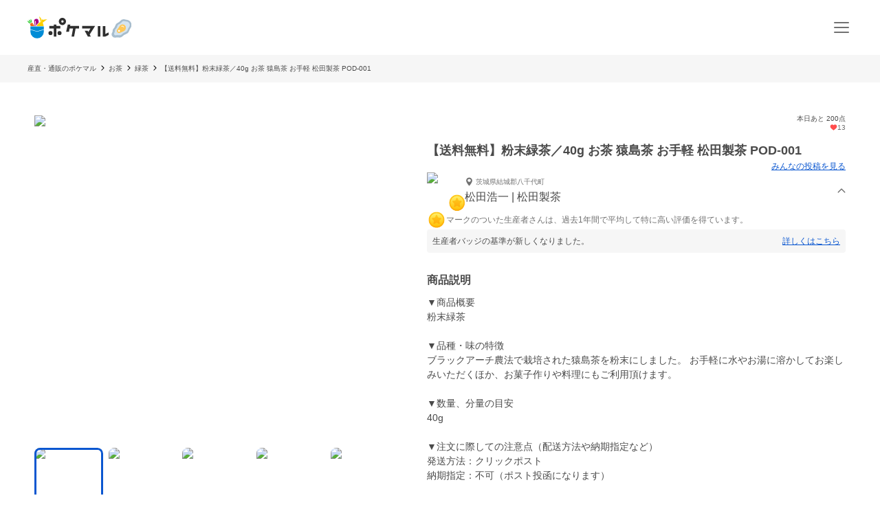

--- FILE ---
content_type: application/javascript; charset=UTF-8
request_url: https://poke-m.com/_next/static/chunks/8661-95e78feab8cbfe79.js
body_size: 4673
content:
!function(){try{var e="undefined"!=typeof window?window:"undefined"!=typeof global?global:"undefined"!=typeof self?self:{},t=(new e.Error).stack;t&&(e._sentryDebugIds=e._sentryDebugIds||{},e._sentryDebugIds[t]="e890a7f5-7857-4bd3-8958-8af050e04dd0",e._sentryDebugIdIdentifier="sentry-dbid-e890a7f5-7857-4bd3-8958-8af050e04dd0")}catch(e){}}();"use strict";(self.webpackChunk_N_E=self.webpackChunk_N_E||[]).push([[8661],{27052:(e,t,r)=>{r.d(t,{J1:()=>d,a:()=>u,zY:()=>c});var a=r(15599),n=r.n(a),i=r(49479),s=r(66350);let d=e=>{let{productId:t,quantityId:r,deliveryDestinationId:a,deliveryRequestingCustomerId:n,couponId:i}=e;if(!t||!r||!a)return null;let s={product_id:t,product_quantity_id:r,delivery_destination_id:a};i&&(s.coupon_id=i),n&&(s.delivery_requesting_customer_id=n);let d=new URLSearchParams(s);return"/v1/nppg/purchases?".concat(d.toString())},u=async e=>{let t=await s.FH.get(e),r=await (0,s.sO)(t,"snake_case");return delete r.id,r},c=async(e,t)=>{let r=await s.FH.post("v1/nppg/purchase/contracts",{contract:n()((0,i.l_)(e)),product:t?n()(t):void 0}),a=await (0,s.sO)(r);return(0,i.Ri)(a)}},39373:(e,t,r)=>{r.d(t,{Z:()=>s});var a=r(55729),n=r(99276),i=r(33636);function s(){let e=(0,n.wA)();return{message:(0,n.d4)(i.su.message),setMessage:(0,a.useCallback)(t=>{e(i.BN.setMessage(t))},[e])}}},39571:(e,t,r)=>{r.d(t,{e:()=>l,Y:()=>c});var a=r(55729),n=r(99276),i=r(66350);async function s(e,t,r,a){let n=await i.FH.get("v1/coupons/".concat(e,"/availability?product_id=").concat(Number(t),"&payment_type=").concat(r,"&product_quantity_id=").concat(a),{hasCustomActionOnNotFound:!0}),{id:s,code:d,available:u,unavailableReasons:c}=await (0,i.sO)(n);return{id:Number(s),code:d,available:u,unavailableReasons:c}}async function d(e){let t=await i.FH.get("v1/products/".concat(e,"/auto_apply_coupon")),{id:r,code:a,name:n,deliveryEndDate:s,availablePaymentMethodTypes:d}=await (0,i.sO)(t);return{id:Number(r),code:a,name:n,deliveryEndDate:s,availablePaymentMethodTypes:d}}var u=r(91307);function c(){let e=(0,n.wA)(),t=(0,n.d4)(u.nU.appliedCoupon),[r,i]=(0,a.useState)(!1),[d,c]=(0,a.useState)([]);return{isLoading:r,appliedCoupon:t,apiErrorMessages:d,resetCouponCode:(0,a.useCallback)(()=>{e(u.WV.setAppliedCoupon(null))},[e]),isValidCoupon:(0,a.useCallback)(async(t,r,a,n)=>{c([]),i(!0);try{let i=await s(t,r,a,n);if(i.available)return e(u.WV.setAppliedCoupon({...i,productId:r})),!0;return c(i.unavailableReasons),!1}catch(e){if("PME1404"===e.errorCode)return c(["notFound"]),!1;return c(["serverError"]),!1}finally{i(!1)}},[c,e])}}function l(e){let t=(0,n.wA)(),r=(0,n.d4)(u.nU.autoAppliedCoupon),[i,s]=(0,a.useState)(!1),[c,l]=(0,a.useState)(null),o=(0,a.useCallback)(async e=>(l(null),s(!0),d(e).then(e=>!!e&&(t(u.WV.setAutoAppliedCoupon(e)),!0)).catch(e=>(l(e),!1)).finally(()=>{s(!1)})),[t]);return(0,a.useEffect)(()=>{e&&o(e)},[e,o]),{isLoading:i,autoAppliedCoupon:r,error:c}}},45873:(e,t,r)=>{r.d(t,{I:()=>n});var a=r(6029);function n(e){let{size:t=24}=e;return(0,a.jsx)("svg",{"aria-label":"loading",width:"".concat(t,"px"),height:"".concat(t,"px"),viewBox:"0 0 100 100",preserveAspectRatio:"xMidYMid","data-testid":"loading-indicator",children:(0,a.jsx)("circle",{cx:"50",cy:"50",r:"35",strokeWidth:"15",stroke:"#a3a3a3",strokeDasharray:"54.97787143782138 54.97787143782138",fill:"none",strokeLinecap:"round",transform:"rotate(2.35044 50 50)",children:(0,a.jsx)("animateTransform",{attributeName:"transform",type:"rotate",repeatCount:"indefinite",dur:"1s",keyTimes:"0;1",values:"0 50 50;360 50 50"})})})}},45904:(e,t,r)=>{r.d(t,{Up:()=>i,nX:()=>s});var a=r(36002);let n="tdsState",i=()=>{let e=(0,a.A)();return sessionStorage.setItem(n,e),e},s=()=>sessionStorage.getItem(n)||""},49479:(e,t,r)=>{r.d(t,{Nr:()=>o,Ri:()=>d,Y5:()=>c,cq:()=>s,eE:()=>l,l_:()=>u});var a=r(15599),n=r.n(a),i=r(66350);async function s(e,t,r){let a=await i.FH.post("v1/".concat(r?"furusato/":"","products/").concat(e,"/product_quantities/").concat(t,"/purchases"));return{id:Number((await (0,i.sO)(a)).id)}}function d(e){let t={id:Number(e.id),type:e.type,cancellationDeadlineDate:e.cancellationDeadlineDate,firstPurchase:e.firstPurchase,nextDeliveryDateRangeFrom:e.nextDeliveryDateRangeFrom,nextDeliveryDateRangeTo:e.nextDeliveryDateRangeTo,purchaseDate:e.purchaseDate,purchaseContract:{consumptionTax:e.purchaseContract.consumptionTax}};return"threedsRedirectUrl"in e&&(t.threedsRedirectUrl=e.threedsRedirectUrl||""),t}function u(e){return Object.entries(e).map(e=>{let[t,r]=e;return{key:t,value:r}}).filter(e=>0===e.value||!!e.value).reduce((e,t)=>({...e,[t.key]:t.value}),{})}async function c(e,t,r){let a=u(e),s=await i.FH.post("v1/purchase/contracts",{contract:n()(a),product:t?n()(t):void 0,tds:{return_url:null==r?void 0:r.returnUrl,state:null==r?void 0:r.state}});return d(await (0,i.sO)(s))}let l="/v1/onetime_product_callbacks";async function o(e,t){let{arg:r}=t,a=await i.FH.post(e,{access_id:r.accessId});return d(await (0,i.sO)(a))}},60597:(e,t,r)=>{r.d(t,{CB:()=>D,Dp:()=>T,Ks:()=>x,uS:()=>I});var a=r(55729),n=r(99276),i=r(78408),s=r(71527),d=r(27052),u=r(49479),c=r(43185),l=r(91307),o=r(18780),p=r(4093),y=r(87460),v=r(33636),h=r(42334),f=r(43532),m=r(98383),g=r(15314),w=r(32182),b=r(39571),_=r(87518),A=r(39373),C=r(92901);function D(){let e=(0,n.wA)();return{allocateStockForPurchase:(0,a.useCallback)(async(t,r,a)=>{let n=await (0,u.cq)(t,r,a);return e(m.V6.setAllocatedPurchaseItem(n)),n},[e])}}function T(e,t){let r=(0,n.wA)(),i=(0,n.d4)(m.KW.allocatedPurchaseItem),[s,d]=(0,a.useState)(null);return(0,a.useEffect)(()=>{e&&t&&(0,u.cq)(e,t,!1).then(e=>{r(m.V6.setAllocatedPurchaseItem(e))}).catch(e=>{d(e)})},[e,t,r]),{allocatedPurchaseItem:i,apiError:s}}function I(){let[e,t]=(0,a.useState)(null),r=(0,n.d4)(w.eB.selectedPurchaserAddress),{appliedCoupon:s}=(0,b.Y)(),u=(0,n.d4)(o.U1.selectedCreditCard),{paymentMethod:l}=(0,C.j)(),{deliveryDate:p,deliveryTime:v}=(0,_.U)(),{deliverToMe:h,selectedDestinationAddress:f}=(0,_.C)(),{message:D}=(0,A.Z)(),T=(0,n.d4)(m.KW.allocatedPurchaseItem),I=(0,n.d4)(y.qe.estimatedResult),x=(0,n.d4)(g.KT.scheduledDeliveryKind),P=(0,n.d4)(g.KT.daysToShippingDeadline),S=(0,n.d4)(g.KT.preparationDays),k=(0,n.d4)(g.KT.quantityPriceJpy),R=(0,n.d4)(g.KT.temperatureControl),F=(0,n.d4)(c.Rm.ageVerification),M=(0,a.useCallback)(e=>{if(!T||!x||!f||!r)return null;F&&(e=(0,i.Mi)(e));let t={purchaseId:T.id,deliveryDestinationId:Number(f.id),deliveryRequestingCustomerId:h?null:Number(r.id),scheduledDeliveryKind:x,message:e,scheduledDeliveryDate:p.replace(/_/g,"-"),timeOfDay:v};return(null==s?void 0:s.id)&&(t.couponId=Number(null==s?void 0:s.id)),t},[F,T,null==s?void 0:s.id,h,p,v,x,f,r]),O=(0,a.useCallback)(e=>{let t=M(e);return t&&l?{...t,paymentType:l,gmopgCustomerId:Number(null==u?void 0:u.id)}:null},[M,l,null==u?void 0:u.id]),U=(0,a.useCallback)((e,t)=>{if(!t)return null;let r=M(e);return r?{...r,serviceType:t.serviceType,transactionId:t.transactionId}:null},[M]);return{executePurchase:(0,a.useCallback)(async(e,r,a)=>{let n,u,c=null==e?void 0:e.quantities.find(e=>e.id===r);if(!T||!e||!c||!I)return{result:!1};"OneTimeProduct"===e.type&&(u={preparationDays:S,daysToShippingDeadline:P,quantityPriceJpy:k,temperatureControl:R}),t(null);try{if("gmopg_payment"===l){let e=O(D);if(!e||!(n=await (0,i.Dg)(e,u)))return{result:!1};if((0,i.TK)(n))return{result:!0,threedsRedirectUrl:n.threedsRedirectUrl}}else{let e=U(D,a);if(!e)return{result:!1};n=await (0,d.zY)(e,u)}return n&&(0,i.VM)({product:e,quantityId:r,estimatedResult:I,postPurchaseResult:n,paymentMethod:l,appliedCoupon:s}),{result:!0}}catch(e){return t(e),{result:!1}}},[T,I,S,P,k,R,l,O,D,s,U]),apiError:e}}function x(){let e=(0,n.wA)(),t=(0,n.d4)(f.AC.paymentMethod),r=(0,n.d4)(o.U1.selectedCreditCard),a=(0,n.d4)(w.eB.selectedPurchaserAddress),{selectedOtherAddressForSending:i}=(0,s.R)(),{deliverToMe:d,deliverToOther:u}=(0,_.C)(),g=(0,n.d4)(y.qe.estimatedResult);return{resetRelatedStateForPurchase:t=>{e(l.WV.resetCoupon()),e(o.FU.resetCreditCard()),e(p.yU.resetDelivery()),e(y.fN.resetEstimatedResult()),e(h.tt.resetOtherAddressForSending()),e(f.Xc.resetPaymentMethod()),e(v.BN.setMessage("")),e(c.m6.setAgeVerification(!1)),e(m.V6.deleteAllocatedPurchaseItem()),t&&e(m.V6.disablePurchaseCompleted())},availablePurchase:()=>{if(!g)return!1;let{withinDeliveryArea:e,deliveryAreaByTemperatureControl:n}=g;return!!e&&!!n&&("gmopg_payment"!==t||!!r&&!r.expired)&&(d?!!a:!!u&&!!i)}}}},71527:(e,t,r)=>{r.d(t,{R:()=>i});var a=r(99276),n=r(42334);function i(){let e=(0,a.wA)();return{selectedOtherAddressForSending:(0,a.d4)(n.aF.selectedOtherAddressForSending),setSelectedOtherAddressForSending:t=>{e(n.tt.setSelectedOtherAddressForSending(t))}}}},76600:(e,t,r)=>{r.d(t,{A:()=>n,I:()=>a});let a=()=>!!window.nativebridge,n=e=>{var t;a()&&(null==(t=window.nativebridge)||t.postMessage(JSON.stringify(e||{})))}},78408:(e,t,r)=>{r.d(t,{Dg:()=>h,Mi:()=>m,TK:()=>f,VM:()=>v});var a=r(96095),n=r(92959),i=r(9024),s=r(89e3),d=r(72514),u=r(76600),c=r(11092),l=r(75423),o=r(49479),p=r(43727),y=r(45904);let v=async e=>{var t;let{product:r,quantityId:a,postPurchaseResult:l,estimatedResult:o,paymentMethod:y,appliedCoupon:v}=e,h=null==r?void 0:r.quantities.find(e=>e.id===a);if(!h)return;(0,i.Mx)(r,h,l,y,!1,o.estimatedPriceItem.totalDeliveryRate),(0,i.iI)(r,h.price,l,o.estimatedPriceItem,v,!1);let{firstPurchasedAt:f,lastPurchasedAt:m,purchaseCount:g}=await (0,p.Ni)();(e=>{let{firstPurchasedDate:t,lastPurchasedDate:r,purchaseCount:a}=e;(0,s.A)({topic:"update_purchase_records",data:{first_purchased_date:t,last_purchased_date:r,purchase_count:a}})})({firstPurchasedDate:f||"",lastPurchasedDate:m||"",purchaseCount:g||0}),(e=>{let{purchaseId:t,product:r,productTags:a,estimatedPriceItem:n,appliedCouponCode:i,price:c,tax:l,purchaseCount:o,hasFurusatoPurchase:p}=e,{rootCategoryName:y,leafCategoryName:v}=(0,d.g)(r.categories),h={purchase_id:t,product_id:r.id.toString(),title:r.title,category:y,category2:v,tags:a,producer_id:r.user.id.toString(),prefecture:r.user.address||void 0,coupon_code:i||void 0,revenue:n.totalAmount,price:c,delivery_cost:n.totalDeliveryRate,discount:n.discountAmount,tax:l,purchase_count:o,has_furusato_purchase:p};(0,s.A)({topic:"buy",data:h}),(0,u.A)({topic:"buy",data:h})})({purchaseId:l.id.toString(),product:r,productTags:(0,c.VE)(r.tags),estimatedPriceItem:o.estimatedPriceItem,appliedCouponCode:(null==v?void 0:v.code)||"",price:h.priceWithoutTax,tax:(null==(t=l.purchaseContract)?void 0:t.consumptionTax)||0,purchaseCount:g||0,hasFurusatoPurchase:!1}),(0,n.J)("buy",{purchaseId:l.id.toString(),priceExcludingTax:h.priceWithoutTax}),1===g&&(0,n.J)("first_buy",{priceExcludingTax:h.priceWithoutTax})},h=async function(e){let t=arguments.length>1&&void 0!==arguments[1]?arguments[1]:void 0,r=(0,y.Up)(),n="".concat("https://poke-m.com").concat(a.I6.TDS_CONTRACT_CALLBACK);return await (0,o.Y5)(e,t,{returnUrl:n,state:r})},f=e=>!!e.threedsRedirectUrl,m=e=>[e,"---",l.Ay.t("purchase:alcoholAgeVerification.attachedMessage")].join("\n")},87518:(e,t,r)=>{r.d(t,{C:()=>u,U:()=>d});var a=r(99276),n=r(4093),i=r(32182),s=r(71527);function d(){let e=(0,a.wA)(),t=(0,a.d4)(n.Hz.deliveryDate);return{deliveryDate:t,deliveryTime:(0,a.d4)(n.Hz.deliveryTime),setDeliveryDate:t=>{e(n.yU.setDeliveryDate(t))},setDeliveryTime:t=>{e(n.yU.setDeliveryTime(t))}}}function u(){let e=(0,a.wA)(),t=(0,a.d4)(n.Hz.deliveryDestination),r=(0,a.d4)(i.eB.selectedPurchaserAddress),{selectedOtherAddressForSending:d}=(0,s.R)();return{deliveryDestination:t,deliverToMe:"me"===t,deliverToOther:"other"===t,selectedDestinationAddress:"me"===t?r:d,setDeliveryDestination:t=>{e(n.yU.setDeliveryDestination(t))}}}},89e3:(e,t,r)=>{r.d(t,{A:()=>a});let a=e=>{var t,r,a;(null==(a=window)||null==(r=a.webkit)||null==(t=r.messageHandlers)?void 0:t.nativebridgeiOS)&&window.webkit.messageHandlers.nativebridgeiOS.postMessage(e)}},92901:(e,t,r)=>{r.d(t,{j:()=>i});var a=r(99276),n=r(43532);function i(){let e=(0,a.wA)();return{paymentMethod:(0,a.d4)(n.AC.paymentMethod),setPaymentMethod:t=>{e(n.Xc.setPaymentMethod(t))}}}},92959:(e,t,r)=>{r.d(t,{J:()=>n});let a={buy:"7yzvea",cart:"s4jzvi",first_buy:"ms55pr"};a.cart="77yhod",a.buy="qewc3e",a.first_buy="8xutfq";let n=function(e){var t;let r=arguments.length>1&&void 0!==arguments[1]?arguments[1]:{};if(!window.Adjust||!window.AdjustBridge||(window.Adjust.trackEvent({eventToken:e}),!window.AdjustEvent||!("function"==typeof(t=window.AdjustEvent)&&t.prototype&&1)))return;let n=new window.AdjustEvent(a[e]);switch(e){case"cart":case"first_buy":n.setRevenue(r.priceExcludingTax,"JPY");break;case"buy":n.setRevenue(r.priceExcludingTax,"JPY"),n.setDeduplicationId(r.purchaseId)}window.Adjust.trackEvent(n)}}}]);

--- FILE ---
content_type: application/javascript; charset=UTF-8
request_url: https://poke-m.com/_next/static/chunks/pages/products/%5Bid%5D-9dd0def72cf279af.js
body_size: 23103
content:
!function(){try{var e="undefined"!=typeof window?window:"undefined"!=typeof global?global:"undefined"!=typeof self?self:{},t=(new e.Error).stack;t&&(e._sentryDebugIds=e._sentryDebugIds||{},e._sentryDebugIds[t]="96f42031-45ab-4a5c-a467-d46c3f8b972a",e._sentryDebugIdIdentifier="sentry-dbid-96f42031-45ab-4a5c-a467-d46c3f8b972a")}catch(e){}}(),(self.webpackChunk_N_E=self.webpackChunk_N_E||[]).push([[9790],{8748:(e,t,i)=>{"use strict";i.d(t,{V:()=>n});let n=e=>e.some(e=>!!e&&e.some(e=>{let{name:t}=e;return"お酒"===t}))},9266:(e,t,i)=>{"use strict";i.d(t,{y:()=>m});var n=i(6029),o=i(55729),r=i(29733),d=i(94145),s=i(72935),c=i(4629),l=i(52999),a=i(46081),u=i(50545);let h=d.Ay.div.withConfig({componentId:"sc-64321194-0"})(["position:relative;text-align:right;"]),p=d.Ay.div.withConfig({componentId:"sc-64321194-1"})(["display:flex;align-items:center;justify-content:flex-end;color:",";"],u.yW.PRIMARY),f=d.Ay.label.withConfig({componentId:"sc-64321194-2"})(["position:relative;z-index:1;pointer-events:none;font-size:",";line-height:1.5;font-weight:",";width:100%;padding-right:0.25rem;"],u.Ej.font.S,u.Ej.fontWeight.W6),g=d.Ay.select.withConfig({componentId:"sc-64321194-3"})(["position:absolute;top:0;left:0;width:100%;opacity:0;cursor:pointer;"]),m=()=>{let{t:e}=(0,r.Bd)(["product"]),t=(0,o.useContext)(s.D);if(!t)throw Error("DeliveryPrefectureContext is not provided");let i=t.selectedPrefecture,d=t.updateSelectedPrefecture,m=i?(0,a.il)(i):"";return(0,n.jsxs)(h,{children:[(0,n.jsxs)(p,{children:[(0,n.jsx)(c.I,{iconName:"location_on",fill:!0,fontSize:14}),(0,n.jsx)(f,{id:"prefecture-select-label",children:e("prefectureSelect.deliveryTo",{prefecture:m})}),(0,n.jsx)(l.yd,{color:u.yW.PRIMARY,size:14})]}),(0,n.jsx)(g,{value:i||"",onChange:e=>{d(e.target.value)},"aria-labelledby":"prefecture-select-label",children:a.X6.map(e=>(0,n.jsx)("option",{value:e.value,children:e.label},e.value))})]})}},12624:(e,t,i)=>{"use strict";i.d(t,{W:()=>g,t:()=>a});var n=i(6029),o=i(94145),r=i(50545);let d=o.Ay.h2.withConfig({componentId:"sc-66d6b7ae-0"})(["height:",";display:flex;justify-content:center;align-items:center;background-color:",";border-bottom:",";cursor:pointer;-webkit-tap-highlight-color:transparent;&:active{opacity:0.6;}"],e=>{let{$tabHeight:t}=e;return"".concat(t,"px")},r.yW.WHITE,e=>{let{$selected:t,$indicatorColor:i,$indicatorWidth:n}=e;return t?"".concat(n,"px solid ").concat(i):"none"}),s=o.Ay.span.withConfig({componentId:"sc-66d6b7ae-1"})(["font-size:",";font-weight:",";color:",";"],(0,r.a8)(14),r.Ej.fontWeight.W6,e=>{let{$selected:t,$indicatorColor:i}=e;return t?i:r.yW.font.MAIN}),c=o.Ay.div.withConfig({componentId:"sc-d485281a-0"})(["display:flex;justify-content:space-around;align-items:center;border-bottom:solid 1px ",";"],r.yW.border.GRAY),l=o.Ay.div.withConfig({componentId:"sc-d485281a-1"})(["width:100%;flex:1;"]),a=e=>{let{tabs:t,tabHeight:i=50,indicatorWidth:o=2,indicatorColor:a=r.yW.DARK_BLUE,selectedTab:u,onSelect:h,children:p}=e;return(0,n.jsxs)(n.Fragment,{children:[(0,n.jsx)(c,{children:t.map(e=>{let{id:t,title:r}=e;return(0,n.jsx)(l,{children:(0,n.jsx)(d,{onClick:()=>h(t),$selected:u===t,$tabHeight:i,$indicatorColor:a,$indicatorWidth:o,children:(0,n.jsx)(s,{$selected:u===t,$indicatorColor:a,children:r})})},t)})}),p]})};var u=i(82203),h=i.n(u);let p=o.Ay.div.withConfig({componentId:"sc-f16c758b-0"})(["display:flex;justify-content:space-around;align-items:center;border-bottom:solid 1px ",";"],r.yW.border.GRAY),f=o.Ay.div.withConfig({componentId:"sc-f16c758b-1"})(["width:100%;flex:1;"]),g=e=>{let{tabs:t,tabHeight:i=50,indicatorWidth:o=2,indicatorColor:c=r.yW.DARK_BLUE,selectedTab:l,children:a}=e;return(0,n.jsxs)(n.Fragment,{children:[(0,n.jsx)(p,{children:t.map(e=>{let{id:t,path:r,title:a}=e;return(0,n.jsx)(f,{children:(0,n.jsx)(h(),{href:r||"","data-testid":"".concat(a,"-path"),shallow:!0,prefetch:!1,children:(0,n.jsx)(d,{id:r,$selected:l===t,$tabHeight:i,$indicatorColor:c,$indicatorWidth:o,children:(0,n.jsx)(s,{$selected:l===t,$indicatorColor:c,children:a})})})},t)})}),a]})}},14807:(e,t,i)=>{"use strict";i.d(t,{x:()=>j});var n=i(6029),o=i(29733),r=i(94145),d=i(87844),s=i(52999),c=i(55729),l=i(50545),a=i(135);let u=r.Ay.div.withConfig({componentId:"sc-6bc2068b-0"})(["width:340px;"," padding:1rem;background-color:",";border-radius:",";"],a._P.PHONE((0,r.AH)(["width:90vw;"])),l.yW.WHITE,l.Ej.borderRadius.NORMAL),h=r.Ay.h2.withConfig({componentId:"sc-6bc2068b-1"})(["font-size:",";font-weight:",";color:",";margin-bottom:1rem;line-height:1.5;"],l.Ej.font.L,l.Ej.fontWeight.W6,l.yW.WARNING),p=r.Ay.div.withConfig({componentId:"sc-6bc2068b-2"})(["font-size:",";font-weight:",";line-height:1.5;"],(0,l.a8)(14),l.Ej.fontWeight.W3),f=r.Ay.p.withConfig({componentId:"sc-6bc2068b-3"})(["white-space:pre-wrap;"]),g=r.Ay.div.withConfig({componentId:"sc-6bc2068b-4"})(["display:flex;justify-content:flex-end;align-items:center;cursor:pointer;"]),m=r.Ay.span.withConfig({componentId:"sc-6bc2068b-5"})(["display:inline-flex;align-items:center;"]),x=r.Ay.span.withConfig({componentId:"sc-6bc2068b-6"})(["color:",";font-size:",";line-height:1.5;display:inline-block;margin-right:4px;"],l.yW.PRIMARY,(0,l.a8)(14)),j=e=>{let{error:t,isOpen:i,hideErrorCode:r,onClose:a,onBack:j}=e,{t:y}=(0,o.Bd)(["translation","common"]),{paramsErrors:A}=function(e){let[t,i]=(0,c.useState)([]);return(0,c.useEffect)(()=>{var t;e&&(null==(t=e.meta)?void 0:t.params)&&i(Object.values(e.meta.params).reduce((e,t)=>(e.push(...t),e),[]))},[e]),{paramsErrors:t}}(t),{validationErrors:I}=function(e){let[t,i]=(0,c.useState)([]);return(0,c.useEffect)(()=>{var t;e&&(null==(t=e.meta)?void 0:t.validations)&&i(Object.values(e.meta.validations).reduce((e,t)=>(e.push(...t),e),[]))},[e]),{validationErrors:t}}(t),{gmoValidationErrors:w}=function(e){let[t,i]=(0,c.useState)([]);return(0,c.useEffect)(()=>{var t;e&&(null==(t=e.meta)?void 0:t.gmopg)&&i(Object.values(e.meta.gmopg))},[e]),{gmoValidationErrors:t}}(t);return t?(0,n.jsx)(d.I,{isOpen:i,onClose:a,children:(0,n.jsxs)(u,{"data-testid":"error-dialog",children:[(0,n.jsx)(h,{children:y(t.errorCode?"errors.".concat(t.errorCode,".title"):"errors.PMEInternal.title")}),(0,n.jsxs)(p,{children:[(0,n.jsx)(f,{"data-testid":"error-dialog-description",children:y(t.errorCode?"errors.".concat(t.errorCode,".description"):"errors.PMEInternal.description")}),A.length>0&&A.map(e=>(0,n.jsx)(f,{children:e},e)),I.length>0&&I.map(e=>(0,n.jsx)(f,{children:e},e)),w.length>0&&w.map(e=>(0,n.jsx)(f,{children:e},e)),!r&&(0,n.jsxs)("h3",{children:[y("common:errorCode"),": ",t.errorCode]})]}),!!j&&(0,n.jsx)(g,{onClick:j,"data-testid":"back-link",children:(0,n.jsxs)(m,{children:[(0,n.jsx)(x,{children:y("errors.".concat(t.errorCode,".transitionDestinationLabel"))}),(0,n.jsx)(s.Qp,{size:14,color:l.yW.PRIMARY})]})})]})}):null}},22159:(e,t,i)=>{"use strict";i.d(t,{Q:()=>s});var n=i(57165),o=i(66350);function r(e,t){var i,n;return t in e&&Array.isArray(e[t])&&(null==(i=e[t])?void 0:i.length)>0&&(null==(n=e[t])?void 0:n[0])!==null}async function d(e){let t=await o.FH.get(e,{hasCustomActionOnNotFound:!0});var i=await (0,o.sO)(t);let{id:n,name:d,image:s,desc:c}=i,l={id:n,name:d,image:s||null,desc:c||null};return r(i,"ancestors")&&(l.ancestors=i.ancestors),r(i,"children")&&(l.children=i.children),r(i,"siblings")&&(l.siblings=i.siblings),l}function s(e,t){let{data:i,error:o}=(0,n.Ay)(e?((e,t)=>{let i=[];t&&i.push(...t);let n=i.length?"?".concat(new URLSearchParams({include:i.join(",")}).toString()):"";return"v1/categories/".concat(e).concat(n)})(e,null==t?void 0:t.includes):null,d);return{category:i,error:o,loading:!i}}},28334:(e,t,i)=>{"use strict";i.r(t),i.d(t,{ProductPage:()=>or,__N_SSG:()=>oo,default:()=>oc});var n=i(6029),o=i(96095),r=i(9024),d=i(51652),s=i(81278),c=i(55729),l=i(94145),a=i(57165),u=i(62096),h=i(49474),p=i(74964),f=i(26695),g=i(53639),m=i(72935),x=i(48685),j=i(1776),y=i(29733),A=i(27089),I=i(31520),w=i(50545),C=i(135);let b=l.Ay.div.withConfig({componentId:"sc-4fe50b8c-0"})([""," ",""],C._P.TABLET((0,l.AH)(["width:670px;"])),C._P.PC((0,l.AH)(["width:","px;"],w.Ej.width.CONTENTS_MID_LARGE))),v=l.Ay.li.withConfig({componentId:"sc-4fe50b8c-1"})(["display:block;width:100%;border-bottom:1px solid ",";& .post-item-container{padding-bottom:0.5rem;","}&:first-child .post-item-container{padding-top:0;}"],w.yW.border.GRAY,C._P.TABLET((0,l.AH)(["padding-bottom:0.5rem;"]))),E=e=>{let{posts:t,onPostCommentUpdated:i}=e,[o,r]=(0,c.useState)(null),[d,s]=(0,c.useState)(!1),l=e=>{r(e),s(!0)},a={headerType:"author",showFullText:!1,showAction:!1,showLatestComment:!0};return(0,n.jsxs)(b,{children:[(0,n.jsx)("ul",{children:t.map(e=>(0,n.jsx)(v,{children:(0,n.jsx)(A.D,{post:e,...a,onPostClick:l})},e.id))}),d&&o?(0,n.jsx)(I.J,{selectedPostId:o,onClose:()=>{r(null),s(!1)},onPostCommentUpdated:i}):null]})};var P=i(42184),M=i(16194),T=i(93371);function S(e){let{producer:t,productId:i}=e,{t:r}=(0,y.Bd)(["posts","common"]),d={communityId:(t.communityId||"").toString(),author:"consumer",perPage:10},{data:s,mutate:l}=(0,M.t)(d),{data:a,meta:u}=s||{data:[],meta:void 0},{data:h,mutate:p}=(0,M.t)({...d,productId:i}),{data:f,meta:g}=h||{data:[],meta:void 0},{mode:m,displayPostData:j,displayMetaData:A}=(0,c.useMemo)(()=>{let e,t="empty",i=[];return f&&f.length>0&&(t="onlyThisProduct",i=f,e=g),0===i.length&&a&&a.length>0&&(t="all",i=a,e=u),{mode:t,displayPostData:i,displayMetaData:e}},[u,g,a,f]),I=j.length>0&&"empty"!==m,w=async()=>{l(),p()};return(0,n.jsxs)(T.wn,{children:[(0,n.jsxs)("div",{children:[(0,n.jsx)(D,{id:"posts",children:r("communitiesPosts.titles.".concat("empty"===m?"all":m))}),I?(0,n.jsx)(L,{children:r("communitiesPosts.count",{value:null==A?void 0:A.totalCount})}):null]}),I?(0,n.jsxs)(n.Fragment,{children:[(0,n.jsx)(N,{children:(0,n.jsx)(E,{posts:j,onPostCommentUpdated:w})}),(0,n.jsx)(x.iV,{linkPath:o.od.COMMUNITY_POSTS(t.id.toString()),children:r("common:actions.showMore")})]}):(0,n.jsx)(k,{children:r("communitiesPosts.notFound")})]})}let D=(0,l.Ay)(T.hE).withConfig({componentId:"sc-a35f1164-0"})(["scroll-margin-top:3rem;"]),L=l.Ay.div.withConfig({componentId:"sc-a35f1164-1"})(["margin:0.25rem ",";font-size:",";font-weight:",";",""],T.YX.sp,w.Ej.font.XS,w.Ej.fontWeight.W4,C._P.TABLET((0,l.AH)(["margin:1rem 0 0;font-size:",";text-align:center;"],w.Ej.font.M))),N=(0,l.Ay)(P.u).withConfig({componentId:"sc-a35f1164-2"})(["display:inline-block;width:100%;margin:0;",""],C._P.PHONE((0,l.AH)(["padding:0 1rem;"]))),k=l.Ay.div.withConfig({componentId:"sc-a35f1164-3"})(["color:",";padding:0 1rem 2rem;",""],w.yW.font.GRAY,C._P.PC((0,l.AH)(["text-align:center;"])));var _=i(67380),R=i(56659);let O=l.Ay.dl.withConfig({componentId:"sc-9d026193-0"})(["width:100%;dt{width:100%;margin-bottom:0.5rem;font-weight:",";}dd{width:100%;line-height:1.5;}"],w.Ej.fontWeight.W6),W=e=>{let{title:t,description:i}=e;return(0,n.jsxs)(O,{children:[(0,n.jsx)("dt",{children:t}),(0,n.jsx)("dd",{children:i})]})};var z=i(8748);function Y(e){let{productProcessedFoodDetail:t,content:i,addedDescriptions:o,preservationMethod:r,categories:d}=e,{t:s,i18n:c}=(0,y.Bd)("product",{keyPrefix:"ProductDescription"}),l=(0,_.Qf)({minWidth:w.Ej.breakpoint.TABLET});return(0,n.jsx)(B,{children:(0,n.jsxs)(G,{children:[(0,n.jsx)(H,{children:s("headline")}),(0,z.V)(d)&&(0,n.jsx)(U,{children:(0,n.jsx)(F,{children:s("alcoholCaution")})}),(0,n.jsxs)(R.h,{fontSize:l?w.Ej.font.M:(0,w.a8)(14),lineHeight:1.5,arrowSize:12,lineNum:8,children:[i,(0,n.jsxs)(Q,{children:[t?(0,n.jsx)(W,{title:s("ProductProcessedFood.title"),description:t}):null,(0,n.jsx)(W,{title:s("preservationMethod.title"),description:r}),o.map(e=>(0,n.jsx)(W,{title:s("addedDescription",{createdAt:c.format(e.createdAt,"YYYY年M月D日")}),description:e.text},e.id))]})]})]})})}let B=l.Ay.section.withConfig({componentId:"sc-9e3aa53d-0"})(["margin-top:2rem;margin-bottom:2rem;font-weight:",";"],w.Ej.fontWeight.W3),H=l.Ay.h2.withConfig({componentId:"sc-9e3aa53d-1"})(["color:",";font-size:",";font-weight:",";margin-bottom:14px;"],w.yW.font.MAIN,w.Ej.font.M,w.Ej.fontWeight.W6),U=l.Ay.div.withConfig({componentId:"sc-9e3aa53d-2"})(["padding:0.5rem 0;border-radius:",";text-align:center;margin-bottom:1rem;background-color:#fff5f5;"],w.Ej.borderRadius.NORMAL),F=l.Ay.span.withConfig({componentId:"sc-9e3aa53d-3"})(["font-size:",";font-weight:",";line-height:1.5;color:",";border-radius:",";",""],w.Ej.font.S,w.Ej.fontWeight.W6,w.yW.WARNING,w.Ej.borderRadius.NORMAL,C._P.TABLET((0,l.AH)(["font-size:",";"],(0,w.a8)(14)))),G=l.Ay.div.withConfig({componentId:"sc-9e3aa53d-4"})(["white-space:pre-line;word-break:break-all;padding:0 1rem;"," ",""],C._P.TABLET((0,l.AH)(["padding:0;"])),(0,C.D$)()),Q=l.Ay.div.withConfig({componentId:"sc-9e3aa53d-5"})(["margin-top:2rem;display:flex;flex-direction:column;gap:1rem;"]);var $=i(11092);function q(e){let{productType:t}=e,{t:i}=(0,y.Bd)("product",{keyPrefix:"ProductHelp"}),{isOneTimeProduct:r,isMonthlyOrWeeklySubscriptionProduct:d,isReservedSubscriptionProduct:s}=(0,$.P3)(t),c=r()?i("oneTime"):d()?i("subscription"):s()?i("reserved"):"",l=r()?o.m_.ONE_TIME_PRODUCT_HELP:d()?o.m_.SUBSCRIPTION_PRODUCT_HELP:s()?o.m_.RESERVED_PRODUCT_HELP:"";return 0===c.length||0===l.length?null:(0,n.jsx)(X,{children:(0,n.jsx)("a",{href:l,target:"_blank",rel:"noreferrer",children:c})})}let X=l.Ay.div.withConfig({componentId:"sc-ce091a88-0"})(["text-align:right;a{color:",";font-size:",";text-decoration:none;}"],w.yW.PRIMARY,(0,w.a8)(14));var V=i(23059),Z=i(12431),J=i(35872),K=i(87528);i(14216);let ee=l.Ay.div.withConfig({componentId:"sc-adc1e4fc-0"})(["position:relative;height:",";"," "," & .splide__slide{position:relative;width:100%;height:",";","}"],J.mr.breakpoints[w.Ej.breakpoint.TABLET-1].height,C._P.TABLET((0,l.AH)(["height:","px;"],J.mr.height)),J.IJ,J.mr.breakpoints[w.Ej.breakpoint.TABLET-1].height,C._P.TABLET((0,l.AH)(["height:","px;"],J.mr.height))),et=l.Ay.div.withConfig({componentId:"sc-adc1e4fc-1"})(["margin-top:0.5rem;overflow-x:scroll;",""],C._P.TABLET((0,l.AH)(["overflow-x:initial;"]))),ei=l.Ay.ul.withConfig({componentId:"sc-adc1e4fc-2"})(["display:inline-flex;margin:0 0.5rem;gap:0.5rem;padding:0.5rem 0;",""],C._P.TABLET((0,l.AH)(["margin:0;display:grid;grid-template-columns:1fr 1fr 1fr 1fr 1fr;grid-auto-flow:row;"]))),en=l.Ay.div.withConfig({componentId:"sc-adc1e4fc-3"})(["position:relative;width:60px;height:40px;border-radius:",";overflow:hidden;outline:none;cursor:pointer;",""],w.Ej.borderRadius.NORMAL,C._P.TABLET((0,l.AH)(["aspect-ratio:16/10;width:auto;height:auto;"]))),eo=l.Ay.div.withConfig({componentId:"sc-adc1e4fc-4"})(["position:absolute;left:0;top:0;width:100%;height:100%;background:transparent;z-index:1;border-radius:",";box-shadow:inset 0 0 0 3px ",";"],w.Ej.borderRadius.NORMAL,w.yW.DARK_BLUE),er=e=>{let{images:t,productTitle:i,unableToPurchaseBannerComponent:o=null}=e,r=(0,c.useRef)(null),[d,s]=(0,c.useState)(0),l=(0,c.useCallback)(e=>{if(r.current){var t;let i=Number(e.currentTarget.getAttribute("data-id"));s(i),null==(t=r.current)||t.go(i)}},[]);return(0,n.jsxs)(n.Fragment,{children:[(0,n.jsxs)(ee,{children:[(0,n.jsx)(V.eB,{ref:r,tag:"section",options:t.length>1?J.mr:J.ZF,hasTrack:!1,onMoved:e=>{s(e.index)},style:{visibility:"visible"},children:(0,n.jsx)(V.v9,{children:t.map((e,t)=>(0,n.jsx)(V.Nn,{children:(0,n.jsx)(Z.Y,{imageUrl:e,width:600,alt:i,priority:0===t})},e))})}),o]}),(0,n.jsx)(et,{children:(0,n.jsx)(ei,{children:t.map((e,t)=>(0,n.jsx)("li",{children:(0,n.jsxs)(en,{"data-id":t,onClick:l,children:[t===d&&(0,n.jsx)(eo,{}),(0,n.jsx)(K.n,{imageUrl:e,alt:i,resizingOptions:{queryWidth:100,formats:["avif","webp"]},objectFit:"cover"})]})},e))})})]})};var ed=i(82203),es=i.n(ed),ec=i(9266),el=i(52999);function ea(){let{t:e}=(0,y.Bd)("producer"),t=(0,_.Ay)({minWidth:w.Ej.breakpoint.TABLET});return(0,n.jsxs)(eu,{children:[(0,n.jsxs)(eh,{children:[(0,n.jsx)(el.ee,{size:t?24:28}),(0,n.jsx)(ep,{children:e("bestProducer")})]}),(0,n.jsxs)(ef,{children:[(0,n.jsx)("p",{children:e("bestProducerPromotion.caption")}),(0,n.jsx)("a",{href:o.m_.BEST_PRODUCER_PROMOTION,target:"_blank",rel:"noreferrer",children:e("bestProducerPromotion.linkText")})]})]})}let eu=l.Ay.div.withConfig({componentId:"sc-ab67eb51-0"})(["display:flex;flex-direction:column;gap:0.5rem;"]),eh=l.Ay.div.withConfig({componentId:"sc-ab67eb51-1"})(["display:flex;align-items:center;gap:0.125rem;"]),ep=l.Ay.div.withConfig({componentId:"sc-ab67eb51-2"})(["flex:1;line-height:1.5;font-size:",";color:",";"],w.Ej.font.S,w.yW.font.GRAY),ef=l.Ay.div.withConfig({componentId:"sc-ab67eb51-3"})(["display:flex;align-items:center;justify-content:space-between;background-color:",";font-size:",";line-height:1.5;padding:0.5rem;border-radius:0.25rem;a{color:",";text-decoration:underline;}",""],w.yW.background.LIGHT_GRAY,w.Ej.font.XS,w.yW.PRIMARY,C._P.TABLET((0,l.AH)(["font-size:",";"],w.Ej.font.S)));var eg=i(58495),em=i(4629),ex=i(26587);let ej=l.Ay.div.withConfig({componentId:"sc-88fb431c-0"})(["display:flex;justify-content:space-between;align-items:center;padding:14px;color:",";border:2px solid ",";border-radius:0.5rem;background-color:",";width:100%;"],ex.O.CAMPAIGN,ex.O.CAMPAIGN,w.yW.WHITE),ey=l.Ay.div.withConfig({componentId:"sc-88fb431c-1"})(["display:flex;flex-direction:column;align-items:flex-start;gap:0.5rem;"]),eA=l.Ay.div.withConfig({componentId:"sc-88fb431c-2"})(["display:inline-block;background-color:",";color:",";font-weight:",";padding:3px 0.5rem;border-radius:1rem;font-size:",";"],ex.O.CAMPAIGN,w.yW.WHITE,w.Ej.fontWeight.W6,w.Ej.font.S),eI=l.Ay.div.withConfig({componentId:"sc-88fb431c-3"})(["font-size:",";font-weight:",";line-height:1;"],(0,w.a8)(14),w.Ej.fontWeight.W6),ew=e=>{let{title:t}=e,{t:i}=(0,y.Bd)("product",{keyPrefix:"CampaignBanner"});return(0,n.jsxs)(ej,{children:[(0,n.jsxs)(ey,{children:[(0,n.jsx)(eA,{children:i("campaignBannerTitle")}),(0,n.jsx)(eI,{children:t})]}),(0,n.jsx)(em.I,{iconName:"chevron_right"})]})},eC=l.Ay.div.withConfig({componentId:"sc-387498b1-0"})(["color:",";display:flex;align-items:center;min-width:240px;gap:8px;border:"," solid 1px;border-radius:",";"," "," cursor:pointer;&:active{opacity:0.6;}padding:0.5rem;& > *{pointer-events:none;}"],w.yW.font.MAIN,w.yW.border.GRAY,w.Ej.borderRadius.NORMAL,e=>e.$selected&&(0,l.AH)(["background-color:#e9f3fe;border-color:#bbdcfd;"]),e=>!!e.$disabled&&(0,l.AH)(["opacity:0.6;pointer-events:none;"])),eb=l.Ay.div.withConfig({componentId:"sc-387498b1-1"})(["flex:1;font-size:",";text-align:left;white-space:pre-wrap;word-break:break-all;line-height:1.4;display:-webkit-box;-webkit-box-orient:vertical;-webkit-line-clamp:2;overflow:hidden;"],w.Ej.font.S),ev=l.Ay.div.withConfig({componentId:"sc-387498b1-2"})(["display:flex;flex-direction:column;align-items:flex-end;gap:4px;"]),eE=l.Ay.span.withConfig({componentId:"sc-387498b1-3"})(["font-weight:",";font-size:",";"],w.Ej.fontWeight.W6,w.Ej.font.L),eP=l.Ay.span.withConfig({componentId:"sc-387498b1-4"})(["display:inline-block;margin-left:3px;font-size:",";"],w.Ej.font.XS),eM=l.Ay.span.withConfig({componentId:"sc-387498b1-5"})(["display:inline-block;margin-left:2px;font-size:",";"],w.Ej.font.XS),eT=l.Ay.span.withConfig({componentId:"sc-f2731b68-0"})(["font-weight:",";font-size:",";margin-left:6px;"],w.Ej.fontWeight.W6,w.Ej.font.L),eS=l.Ay.span.withConfig({componentId:"sc-f2731b68-1"})(["font-size:",";line-height:1rem;"],w.Ej.font.S),eD=e=>{let{quantity:{taxPriceForTotal:t,description:i},selected:o=!1,onSelect:d,disabled:s}=e,{t:c}=(0,y.Bd)(["product","common"]);return(0,n.jsxs)(eC,{role:"button",$selected:o,$disabled:s,"aria-disabled":s,onClick:d,className:r.T0.QUANTITY_OPTION,"data-quantity-type":r.lu.PRODUCT_TYPE.FURUSATO,children:[(0,n.jsx)(eb,{children:i}),(0,n.jsxs)(ev,{children:[(0,n.jsxs)("div",{"data-testid":"quantity-price",children:[(0,n.jsx)(eP,{children:c("ProductInformation.furusato.prefixPrice")}),(0,n.jsx)(eT,{children:t.toLocaleString("ja-JP")}),(0,n.jsx)(eP,{children:c("common:units.priceUnitJp")})]}),(0,n.jsxs)(eS,{children:["(",c("ProductInformation.furusato.freeShipping"),")"]})]})]})};var eL=i(10011);let eN=l.Ay.span.withConfig({componentId:"sc-83f743ba-0"})(["color:",";font-size:",";font-weight:",";margin-left:2px;"],w.yW.font.GRAY,w.Ej.font.S,w.Ej.fontWeight.W3),ek=e=>{let{quantity:t,selected:i,showPerDelivery:o=!1,onSelect:d,autoCoupon:s,disabled:c}=e,{t:l}=(0,y.Bd)("common"),{description:a,price:u,deliveryMethod:h}=t;return(0,n.jsxs)(eC,{role:"button",$selected:i,$disabled:c,"aria-disabled":c,onClick:d,className:r.T0.QUANTITY_OPTION,"data-quantity-type":r.lu.PRODUCT_TYPE.EC,children:[(0,n.jsx)(eb,{children:a}),(0,n.jsxs)(ev,{children:[(0,n.jsxs)("div",{"data-testid":"quantity-price",children:[(0,n.jsx)(eE,{children:u.toLocaleString("ja-JP")}),(0,n.jsx)(eP,{children:l("units.priceUnitJp")}),(0,n.jsx)(eM,{children:l("units.tax")})]}),(0,n.jsxs)("div",{"data-testid":"quantity-delivery-cost",children:[(0,n.jsx)(eL.H,{deliveryMethod:h,autoCoupon:s}),!!o&&(0,n.jsx)(eN,{children:l("perDelivery")})]})]})]})},e_=e=>{let{quantities:t,showPerDelivery:i=!1,onSelectQuantity:o,selectedQuantityId:r,autoCoupon:d,readOnly:s=!1}=e;return(0,n.jsx)(n.Fragment,{children:t.map(e=>e.isEc?(0,n.jsx)(ek,{quantity:e,selected:e.id===r,showPerDelivery:i,onSelect:()=>o(e.id),autoCoupon:d,disabled:s},e.id):(0,n.jsx)(eD,{quantity:e,selected:e.id===r,onSelect:()=>o(e.id),disabled:s},e.id))})};var eR=i(26627);let eO=l.Ay.div.withConfig({componentId:"sc-920573d3-0"})(["display:flex;flex-direction:column;gap:0.5rem;width:100%;"]),eW=l.Ay.div.withConfig({componentId:"sc-920573d3-1"})(["font-size:",";color:",";line-height:1.5;"],w.Ej.font.S,ex.O.COUPON),ez=e=>{let{quantities:t,onSelectQuantity:i,selectedQuantityId:o,autoCoupon:r,campaignDiscount:d,showPerDelivery:s,readOnly:c=!1}=e,{getProductDiscountCautionLabel:l}=(0,eR.fC)(r,d),a=l();return(0,n.jsxs)(eO,{children:[a?(0,n.jsx)(eW,{children:a}):null,(0,n.jsx)(e_,{quantities:t,selectedQuantityId:o,showPerDelivery:s,onSelectQuantity:i,autoCoupon:r,readOnly:c})]})},eY=(e,t)=>{let i=o.od.MESSAGE_INQUIRIES(t);return e?i:"".concat(o.I6.SIGN_IN,"?from=").concat(encodeURIComponent(i))};var eB=i(42818);function eH(e){let{productId:t}=e,{t:i}=(0,y.Bd)("product"),{me:o}=(0,eB.yj)(),d=(0,c.useMemo)(()=>eY(!!o,t),[o,t]);return(0,n.jsx)(eU,{children:(0,n.jsx)(es(),{href:d,prefetch:!1,className:r.T0.REQUEST_QUANTITY_LINK,children:i("RequestingLabel")})})}let eU=l.Ay.div.withConfig({componentId:"sc-29278666-0"})(["color:",";text-align:center;font-size:",";line-height:1.4;text-decoration:underline;"],w.yW.PRIMARY,(0,w.a8)(14));var eF=i(12624),eG=i(8588),eQ=i.n(eG),e$=i(36297);let eq=l.Ay.div.withConfig({componentId:"sc-9b74846c-0"})(["flex:1;height:45px;border-radius:8px;border:1px solid ",";display:flex;justify-content:center;align-items:center;font-size:",";font-weight:300;span{margin-left:5px;}&:hover{opacity:0.8;cursor:pointer;}"],w.yW.border.GRAY,(0,w.a8)(14)),eX=e=>{let{onClickLink:t}=e,{t:i}=(0,y.Bd)("product",{keyPrefix:"ProductInformation.furusato"}),[r,d]=(0,c.useState)(!1);return(0,n.jsxs)(n.Fragment,{children:[(0,n.jsxs)(eq,{onClick:()=>{d(!0),t(i("furusatoFlow"),location.pathname)},children:[(0,n.jsx)(eQ(),{src:"[data-uri]",alt:i("furusatoFlow"),width:"20",height:"20"}),i("furusatoFlow")]}),(0,n.jsx)(e$.T,{isOpen:r,onClose:()=>{d(!1)},dialogTitle:i("furusatoFlow"),dialogDescription:i("pointDescription"),confirmButtonLabel:i("aboutProcedure"),onConfirm:()=>{t(i("aboutProcedure"),o.nj.GUIDE+o.IT.STEP3),window.location.assign(o.nj.GUIDE+o.IT.STEP3)}})]})},eV=l.Ay.div.withConfig({componentId:"sc-69e463af-0"})(["flex:1;height:45px;border-radius:8px;border:1px solid ",";display:flex;justify-content:center;align-items:center;font-size:",";font-weight:300;span{margin-left:5px;}&:hover{opacity:0.8;cursor:pointer;}"],w.yW.border.GRAY,(0,w.a8)(14)),eZ=e=>{let{onClickLink:t}=e,{t:i}=(0,y.Bd)("product",{keyPrefix:"ProductInformation.furusato"});return(0,n.jsx)(es(),{href:o.GD.SIMULATION,onClick:t,children:(0,n.jsxs)(eV,{children:[(0,n.jsx)(eQ(),{src:"[data-uri]",alt:i("calculator"),width:"20",height:"20"}),(0,n.jsx)("span",{children:i("calculator")})]})})},eJ=l.Ay.div.withConfig({componentId:"sc-456723e7-0"})(["display:flex;flex-direction:column;gap:1rem;padding:0.75rem 0 0;",""],C._P.TABLET((0,l.AH)(["padding:2rem 0 0;"]))),eK=l.Ay.div.withConfig({componentId:"sc-456723e7-1"})(["display:flex;align-items:center;gap:0.5rem;a{flex:1;}"]),e0=l.Ay.div.withConfig({componentId:"sc-456723e7-2"})(["display:flex;flex-direction:column;text-align:right;gap:0.5rem;"]),e1=l.Ay.div.withConfig({componentId:"sc-456723e7-3"})(["color:",";font-size:",";font-weight:",";"],w.yW.font.MAIN,w.Ej.font.S,w.Ej.fontWeight.W3),e4=l.Ay.span.withConfig({componentId:"sc-456723e7-4"})(["color:",";font-size:",";font-weight:",";line-height:1.5;text-decoration:underline;"],w.yW.PRIMARY_SUB,(0,w.a8)(14),w.Ej.fontWeight.W3),e5=()=>{let{t:e}=(0,y.Bd)("product",{keyPrefix:"ProductInformation.furusato"});return(0,n.jsxs)(eJ,{children:[(0,n.jsxs)(eK,{children:[(0,n.jsx)(eZ,{onClickLink:()=>(0,r.MH)(e("aboutProcedure"),o.nj.GUIDE+o.IT.STEP3)}),(0,n.jsx)(eX,{onClickLink:r.MH})]}),(0,n.jsxs)(e0,{children:[(0,n.jsx)(e1,{children:e("notice")}),(0,n.jsx)(es(),{href:o.nj.GUIDE,onClick:()=>(0,r.MH)(e("link"),o.nj.GUIDE),children:(0,n.jsx)(e4,{children:e("link")})})]})]})},e2=l.Ay.div.withConfig({componentId:"sc-acba10a5-0"})(["display:flex;flex-direction:column;gap:0.5rem;width:100%;"]),e6=e=>{let{ecQuantities:t,furusatoQuantities:i,onSelectQuantity:o,selectedQuantityId:r,autoCoupon:d,campaignDiscount:s,showPerDelivery:c,readOnly:l=!1,selectedTabId:a,onSelectTab:u}=e,{t:h}=(0,y.Bd)("product",{keyPrefix:"ProductInformation"}),p=[{id:"ec",title:h("quantityTabs.defaultTitle"),content:(0,n.jsx)(ez,{quantities:t,selectedQuantityId:r,showPerDelivery:c,onSelectQuantity:o,autoCoupon:d,readOnly:l,campaignDiscount:s})},{id:"furusato",title:h("quantityTabs.furusatoTitle"),content:(0,n.jsxs)(e2,{children:[(0,n.jsx)(e_,{quantities:i,selectedQuantityId:r,onSelectQuantity:o,autoCoupon:d,readOnly:l}),(0,n.jsx)(e5,{})]})}],f=p.find(e=>a===e.id);return(0,n.jsx)(eF.t,{tabs:p,selectedTab:a,onSelect:u,tabHeight:44,children:f?(0,n.jsx)("div",{"data-testid":"".concat(null==f?void 0:f.title,"-content"),children:null==f?void 0:f.content}):null})},e3=l.Ay.div.withConfig({componentId:"sc-eb82680f-0"})(["display:flex;flex-direction:column;gap:12px;width:100%;"]),e9=l.Ay.div.withConfig({componentId:"sc-eb82680f-1"})(["margin-top:1.5rem;display:flex;flex-direction:column;gap:2rem;"]),e8=e=>{let{productId:t,type:i,ecQuantities:r,furusatoQuantities:d,onSelectQuantity:l,selectedQuantityId:a,autoCoupon:u,buyable:h,campaign:p,readOnly:f=!1,deliveryPrefectureSelector:g}=e,{isMonthlyOrWeeklySubscriptionProduct:m,isOneTimeProduct:x}=(0,$.P3)(i),{query:{as:j},isReady:y}=(0,s.useRouter)(),[A,I]=(0,c.useState)("ec");(0,c.useEffect)(()=>{"furusato"===j?I("furusato"):I("ec")},[j]);let w=(0,c.useCallback)(e=>{switch(I(e),e){case"ec":if(0===r.length)break;l(r[0].id);break;case"furusato":if(0===d.length)break;l(d[0].id)}},[I,l,r,d]);return y?(0,n.jsxs)(n.Fragment,{children:[(0,n.jsx)(e3,{children:d.length?(0,n.jsx)(e6,{ecQuantities:r,furusatoQuantities:d,onSelectQuantity:l,selectedQuantityId:a,autoCoupon:u,showPerDelivery:m(),readOnly:f,selectedTabId:A,onSelectTab:w,campaignDiscount:(null==p?void 0:p.discount)||null}):(0,n.jsx)(ez,{quantities:r,selectedQuantityId:a,showPerDelivery:m(),onSelectQuantity:l,autoCoupon:u,readOnly:f,campaignDiscount:(null==p?void 0:p.discount)||null})}),!!h&&(0,n.jsxs)(n.Fragment,{children:["ec"===A&&g,(0,n.jsxs)(e9,{children:[(0,n.jsx)(eH,{productId:t.toString()}),"ec"===A&&!!p&&x()&&(0,n.jsx)(es(),{href:o.od.CAMPAIGN_DETAIL(p.slug),children:(0,n.jsx)(ew,{title:p.title})})]})]})]}):null};var e7=i(35751),te=i(47329),tt=i(15959),ti=i(91975);let tn=l.Ay.h2.withConfig({componentId:"sc-6ee21d47-0"})(["margin-bottom:1.5rem;margin-left:1rem;"]),to=l.Ay.span.withConfig({componentId:"sc-6ee21d47-1"})(["font-size:",";font-weight:",";"],w.Ej.font.M,w.Ej.fontWeight.W4),tr=l.Ay.div.withConfig({componentId:"sc-6ee21d47-2"})(["position:relative;"]),td=l.Ay.div.withConfig({componentId:"sc-6ee21d47-3"})(["width:100%;overflow:auto hidden;padding-bottom:0.5rem;"]),ts=l.Ay.div.withConfig({componentId:"sc-6ee21d47-4"})(["display:inline-block;margin:0 ",";"],T.YX.sp),tc=l.Ay.ul.withConfig({componentId:"sc-6ee21d47-5"})(["display:flex;gap:0.5rem;width:0;"]),tl=l.Ay.div.withConfig({componentId:"sc-6ee21d47-6"})(["margin-top:1rem;"]),ta=l.Ay.li.withConfig({componentId:"sc-6ee21d47-7"})(["max-width:","px;min-width:","px;"],164,164),tu=e=>{let{title:t,products:i=[],moreLink:o}=e;return(0,n.jsxs)("div",{children:[(0,n.jsx)(tn,{children:(0,n.jsx)(to,{children:t})}),(0,n.jsxs)(tr,{children:[(0,n.jsx)(td,{children:(0,n.jsx)(ts,{children:(0,n.jsx)(tc,{children:i.map((e,i)=>(0,n.jsx)(ta,{children:(0,n.jsx)(ti.ax,{product:e,listName:t,position:i})},e.id))})})}),(0,n.jsx)(tl,{children:o&&o.link&&o.label?(0,n.jsx)(x.iV,{linkPath:o.link,listName:o.name||"",shallow:!0,children:o.label}):null})]})]})},th=l.Ay.div.withConfig({componentId:"sc-7c2db26f-0"})(["background-color:",";padding:2.5rem 0;margin-bottom:2rem;border-radius:0;",""],w.yW.background.LIGHT_GRAY,C._P.TABLET((0,l.AH)(["border-radius:8px;"]))),tp=l.Ay.div.withConfig({componentId:"sc-7c2db26f-1"})(["font-size:",";font-weight:",";line-height:1.5;text-align:center;white-space:pre-line;margin:0 1rem;",""],w.Ej.font.M,w.Ej.fontWeight.W6,C._P.TABLET((0,l.AH)(["margin:0;"]))),tf=l.Ay.section.withConfig({componentId:"sc-7c2db26f-2"})(["padding:2.5rem 0 0;display:flex;flex-direction:column;gap:3.75rem;"]),tg=e=>{let{productId:t,producerId:i,productCategories:r}=e,{t:d}=(0,y.Bd)(["product","common"]),{products:s}=(0,tt.YY)(i,t,{includes:["categories"]}),{products:l,includedParentCategory:a}=(0,tt.G$)(t,r,{includes:["categories"]}),u=(0,c.useMemo)(()=>(null==l?void 0:l.length)==tt.lT?(0,te.T4)(r,a):null,[a,r,null==l?void 0:l.length]);if((!l||0===l.length)&&(!s||(null==s?void 0:s.length)===0))return null;let h=d("OtherProducts.title"),p=d("RelatedProducts.title");return(0,n.jsxs)(th,{children:[(0,n.jsx)(tp,{children:d("RelatedProductsForUnableProduct.caption")}),(0,n.jsxs)(tf,{children:[s&&(null==s?void 0:s.length)>0?(0,n.jsx)(tu,{title:h,products:null!=s?s:[],moreLink:s.length===tt.vV?{link:"".concat(o.od.PRODUCER_DETAIL(i),"#").concat(o.Wr.PRODUCT_LIST),name:h,label:d("common:actions.showMore")}:null}):null,l&&(null==l?void 0:l.length)>0?(0,n.jsx)(tu,{title:p,products:l,moreLink:u}):null]})]})};var tm=i(29926);function tx(e){let{count:t}=e;return(0,n.jsxs)(tj,{children:[(0,n.jsx)(el.B1,{size:11,color:"#ff4d4d"}),(0,n.jsx)("span",{children:t})]})}let tj=l.Ay.div.withConfig({componentId:"sc-f946205-0"})(["display:inline-flex;align-items:center;font-size:",";color:",";gap:",";"],w.Ej.font.XS,w.yW.font.GRAY,(0,w.a8)(2));var ty=i(31609);let tA=e=>{let{address:t}=e;return(0,n.jsxs)(tI,{children:[(0,n.jsx)(el.yU,{size:13,color:w.yW.font.GRAY}),(0,n.jsx)("p",{children:t})]})},tI=l.Ay.div.withConfig({componentId:"sc-3805a861-0"})(["display:flex;align-items:center;font-size:",";font-weight:",";color:",";p{margin-left:3px;}"],w.Ej.font.XS,w.Ej.fontWeight.W3,w.yW.font.GRAY);function tw(e){let{user:t}=e,i="".concat(t.name," | ").concat(t.organizationName);return(0,n.jsxs)(tC,{"data-testid":"producer-link",children:[(0,n.jsx)(ty.n,{avatar:t.avatarImageUrl||"",size:55,isBestProducer:!!t.isBestProducer,hasBorder:!1,alt:t.name}),(0,n.jsxs)(tb,{children:[(0,n.jsx)(tA,{address:t.address||""}),(0,n.jsx)(tv,{children:i})]})]})}let tC=l.Ay.div.withConfig({componentId:"sc-d725cb2a-0"})(["display:flex;align-items:center;gap:1rem;"]),tb=l.Ay.div.withConfig({componentId:"sc-d725cb2a-1"})(["flex:1;"]),tv=l.Ay.span.withConfig({componentId:"sc-d725cb2a-2"})(["display:inline-block;margin-top:0.25rem;line-height:1.5;font-weight:",";"],w.Ej.fontWeight.W3);var tE=i(58457);function tP(e){var t,i;let{product:o}=e,{t:r}=(0,y.Bd)("product",{keyPrefix:"productLabel"}),{isReservedSubscriptionProduct:d,isMonthlyOrWeeklySubscriptionProduct:s}=(0,$.P3)(o.type),c=(0,$.Nr)(o),l=(0,eR.gU)(o.autoCoupon,null!=(i=null==(t=o.campaign)?void 0:t.discount)?i:null);return(0,n.jsxs)(tM,{children:[o.hasFurusatoQuantity?(0,n.jsx)(tk,{children:(0,n.jsx)(tE.a,{kind:"furusato",label:r("possibleFurusato")})}):null,d()?(0,n.jsx)(tT,{children:(0,n.jsx)(tE.a,{kind:"reserved",label:r("reserved")})}):s()?(0,n.jsx)(tT,{children:(0,n.jsx)(tE.a,{kind:"regular",label:r("regular")})}):null,(0,n.jsx)(tS,{children:null!==o.willEndInDays&&"on_sale"===o.productState&&(0,n.jsx)(tE.a,{kind:"willEnd",label:0===o.willEndInDays?r("willEndToday"):r("willEndIn",{days:o.willEndInDays})})}),(0,n.jsx)(tD,{children:!!l&&(0,n.jsx)(tE.a,{kind:"coupon",label:l})}),(0,n.jsx)(tL,{children:(0,n.jsx)(tN,{children:c})})]})}let tM=l.Ay.div.withConfig({componentId:"sc-132fe6c1-0"})(["display:flex;align-items:center;"]),tT=l.Ay.div.withConfig({componentId:"sc-132fe6c1-1"})(["margin-right:5px;"]),tS=l.Ay.div.withConfig({componentId:"sc-132fe6c1-2"})([""]),tD=l.Ay.div.withConfig({componentId:"sc-132fe6c1-3"})(["margin-left:5px;"]),tL=l.Ay.div.withConfig({componentId:"sc-132fe6c1-4"})(["margin-left:auto;font-size:",";font-weight:",";"],w.Ej.font.XS,w.Ej.fontWeight.W4),tN=l.Ay.div.withConfig({componentId:"sc-132fe6c1-5"})(["flex:1;"]),tk=l.Ay.div.withConfig({componentId:"sc-132fe6c1-6"})(["margin-right:6px;"]);function t_(e){let{product:t,selectedQuantityId:i,onSelectQuantity:o,onProducerLinkClick:d}=e;(0,c.useEffect)(()=>(document.documentElement.style.scrollBehavior="smooth",()=>{document.documentElement.style.scrollBehavior=""}),[]);let{t:s}=(0,y.Bd)(["product"]),l=(0,$.Fb)(t.productState,t.isOutOfStock),a=!!t.user.isBestProducer,u=t.user.holidayNotice,h=(0,e7.k)((null==u?void 0:u.publicationStartDate)||null,(null==u?void 0:u.publicationEndDate)||null);return(0,n.jsxs)(n.Fragment,{children:[(0,n.jsxs)(tR,{children:[(0,n.jsxs)(tU,{children:[(0,n.jsx)(tP,{product:t}),(0,n.jsxs)(tF,{children:[(0,n.jsx)(eg.h,{product:t}),t.likedCount>0&&(0,n.jsx)(tG,{children:(0,n.jsx)(tx,{count:t.likedCount})})]})]}),(0,n.jsxs)(tY,{children:[(0,n.jsx)(tB,{children:t.title}),(0,n.jsx)(tz,{href:"#posts",children:s("ProductInformation.postsAnchorLinkLabel")}),(0,n.jsxs)(t$,{role:"button",onClick:d,className:r.T0.OPEN_PRODUCER_MODAL,children:[(0,n.jsx)(tw,{user:t.user}),(0,n.jsx)(tq,{children:(0,n.jsx)(el.Do,{size:12,color:w.yW.font.GRAY})})]}),a?(0,n.jsx)(ea,{}):null]})]}),!l&&(0,n.jsx)(tQ,{children:(0,n.jsx)(tg,{productId:t.id,producerId:t.user.id.toString(),productCategories:t.categories})}),u&&h?(0,n.jsx)(tO,{children:(0,n.jsx)(tm.H,{holidayNotice:u})}):null,(0,n.jsx)(tR,{children:(0,n.jsx)(tH,{children:(0,n.jsx)(e8,{productId:t.id,type:t.type,ecQuantities:t.ecQuantities,furusatoQuantities:t.furusatoQuantities,selectedQuantityId:i,onSelectQuantity:o,autoCoupon:t.autoCoupon,readOnly:!l,buyable:l,campaign:t.campaign,deliveryPrefectureSelector:(0,n.jsx)(tW,{children:(0,n.jsx)(ec.y,{})})})})})]})}let tR=l.Ay.section.withConfig({componentId:"sc-d65ef8ef-0"})(["padding:0 1rem;",""],C._P.TABLET((0,l.AH)(["padding:0;"]))),tO=(0,l.Ay)(tR).withConfig({componentId:"sc-d65ef8ef-1"})(["margin-top:0.5rem;"]),tW=l.Ay.div.withConfig({componentId:"sc-d65ef8ef-2"})(["height:2rem;margin-top:0.5rem;display:flex;justify-content:flex-end;align-items:center;"]),tz=(0,l.Ay)(es()).withConfig({componentId:"sc-d65ef8ef-3"})(["font-size:",";color:",";text-decoration:underline;line-height:1.5;align-self:flex-end;cursor:pointer;-webkit-tap-highlight-color:transparent;&:active{opacity:0.6;}"],w.Ej.font.S,w.yW.PRIMARY_SUB),tY=l.Ay.div.withConfig({componentId:"sc-d65ef8ef-4"})(["display:flex;flex-direction:column;gap:0.5rem;"]),tB=l.Ay.h1.withConfig({componentId:"sc-d65ef8ef-5"})(["font-size:",";font-weight:",";line-height:1.5;"],(0,w.a8)(18),w.Ej.fontWeight.W6),tH=l.Ay.div.withConfig({componentId:"sc-d65ef8ef-6"})(["margin:1.5rem 0 0;"]),tU=l.Ay.div.withConfig({componentId:"sc-d65ef8ef-7"})(["display:flex;flex-direction:column;gap:",";margin-bottom:",";"],(0,w.a8)(4),(0,w.a8)(12)),tF=l.Ay.div.withConfig({componentId:"sc-d65ef8ef-8"})(["display:flex;justify-content:space-between;align-items:center;"]),tG=l.Ay.div.withConfig({componentId:"sc-d65ef8ef-9"})(["margin-left:auto;"]),tQ=l.Ay.div.withConfig({componentId:"sc-d65ef8ef-10"})(["margin-top:1rem;",""],C._P.TABLET((0,l.AH)(["margin-top:2rem;"]))),t$=l.Ay.div.withConfig({componentId:"sc-d65ef8ef-11"})(["display:flex;justify-content:space-between;align-items:center;gap:1rem;cursor:pointer;&:active{opacity:0.6;}& > *{pointer-events:none;}"]),tq=l.Ay.div.withConfig({componentId:"sc-d65ef8ef-12"})(["flex-shrink:0;"]);var tX=i(18554);let tV=(0,l.AH)(["display:flex;justify-content:center;align-items:center;padding:0 1rem;height:34px;line-height:25px;font-size:",";font-weight:",";border-radius:",";background:",";"," span{white-space:nowrap;text-overflow:ellipsis;overflow:hidden;}"],w.Ej.font.S,w.Ej.fontWeight.W6,w.Ej.borderRadius.CIRCLE,w.yW.background.SILVER,C._P.TABLET((0,l.AH)(["font-size:",";height:39px;"],w.Ej.font.M)));function tZ(e){let{classNameGTM:t="",tagTitle:i,isShallow:o=!1}=e;return(0,n.jsx)(tJ,{href:(0,tX.Pc)({keyword:i}),prefetch:!1,shallow:o,"data-testid":"product-tag-item-words",className:t,children:(0,n.jsx)("span",{children:i})})}let tJ=(0,l.Ay)(es()).withConfig({componentId:"sc-243a2ec-0"})(["",""],tV);function tK(e){let{classNameGTM:t="",productTags:i}=e,{pathname:r}=(0,s.useRouter)(),d=r===o.I6.PRODUCT_LIST;return(0,n.jsx)(t0,{children:i.map((e,i)=>(0,n.jsx)(t1,{"data-testid":"product-tags-list-item-".concat(i),children:(0,n.jsx)(tZ,{classNameGTM:t,tagTitle:e,isShallow:d})},e))})}let t0=l.Ay.ul.withConfig({componentId:"sc-3b082627-0"})(["display:flex;flex-wrap:wrap;"]),t1=l.Ay.li.withConfig({componentId:"sc-3b082627-1"})(["max-width:100vw;margin:0 10px 1rem 0;"]);l.Ay.a.withConfig({componentId:"sc-512e3905-0"})(["",";cursor:pointer;"],tV),l.Ay.ul.withConfig({componentId:"sc-9d28a0de-0"})(["display:flex;flex-wrap:wrap;"]),l.Ay.li.withConfig({componentId:"sc-9d28a0de-1"})(["max-width:100vw;margin:0 10px 1rem 0;"]);var t4=i(61660);function t5(e){let{tags:t}=e,i=t.basicTags.filter(e=>(0,t4.D)(e)).map(e=>e.name),o=t.featureTags.filter(e=>(0,t4.D)(e)).map(e=>e.name),d=t.seasonTags.filter(e=>(0,t4.D)(e)).map(e=>e.name),s=i.concat(d,o);return(0,n.jsx)(tK,{classNameGTM:r.T0.TAG_ON_PRODUCER_DETAIL,productTags:s})}var t2=i(42837),t6=i(76990),t3=i(46081);let t9=l.Ay.div.withConfig({componentId:"sc-f945be61-0"})(["flex:1;display:flex;flex-direction:column;align-items:flex-end;justify-content:center;gap:0.125rem;",""],C._P.PC((0,l.AH)(["gap:0.25rem;"]))),t8=l.Ay.p.withConfig({componentId:"sc-f945be61-1"})(["display:flex;justify-content:flex-end;flex-wrap:wrap;gap:0.25rem;font-size:",";",""],w.Ej.font.S,C._P.PC((0,l.AH)(["font-size:",";"],w.Ej.font.M))),t7=l.Ay.span.withConfig({componentId:"sc-f945be61-2"})(["font-size:",";font-weight:",";text-decoration:",";",""],(0,w.a8)(14),w.Ej.fontWeight.W6,e=>{let{$hasDiscount:t}=e;return t?"line-through":"none"},C._P.PC((0,l.AH)(["font-size:",";"],w.Ej.font.L))),ie=(0,l.Ay)(t7).withConfig({componentId:"sc-f945be61-3"})(["color:",";"],w.yW.WARNING),it=l.Ay.span.withConfig({componentId:"sc-f945be61-4"})(["font-size:",";",""],w.Ej.font.S,C._P.PC((0,l.AH)(["font-size:",";"],(0,w.a8)(14)))),ii=l.Ay.span.withConfig({componentId:"sc-f945be61-5"})(["font-size:",";color:",";margin-left:0.125rem;",""],w.Ej.font.XS,w.yW.WARNING,C._P.PC((0,l.AH)(["font-size:",";"],w.Ej.font.S))),io=e=>{let{productType:t,quantity:i,autoCoupon:o,campaign:r}=e,{t:d}=(0,y.Bd)(["product","common"]),{isMonthlyOrWeeklySubscriptionProduct:s}=(0,$.P3)(t),{isFurusato:l,taxPriceForTotal:a}=i,{estimateData:u,hasDiscount:h,inclusionLabel:p,discountLabel:f}=(e=>{var t;let{quantity:i,autoCoupon:n,campaign:o}=e,r=(0,c.use)(m.D);if(!r)throw Error("DeliveryPrefectureContext is not provided");let{selectedPrefecture:d}=r,s=(0,c.useMemo)(()=>{var e;return null==(e=t3.ap[d])?void 0:e.area},[d]),{deliveryCost:l}=(0,c.useMemo)(()=>(0,$.Zj)(i.deliveryMethod,n,s),[i.deliveryMethod,n,s]),{inclusionLabel:a,discountLabel:u}=(0,c.useMemo)(()=>{var e;let t=null==(e=i.deliveryMethod)?void 0:e.provider;return(0,t6.u)({autoCouponType:n.type,campaign:o,deliveryProvider:t,deliveryCost:l})},[n.type,o,null==(t=i.deliveryMethod)?void 0:t.provider,l]),h=(0,c.useMemo)(()=>{let{price:e}=i,t=e+l,r=(0,t6.b)({priceWithTax:e,deliveryCost:l,autoCoupon:n,campaign:o});return{originalValue:t,originalLabel:t.toLocaleString("ja-JP"),discountedValue:r,discountedLabel:null!==r?r.toLocaleString("ja-JP"):""}},[i,l,n,o]),p=null!==h.discountedValue&&h.discountedValue<h.originalValue;return{estimateData:h,hasDiscount:p,inclusionLabel:a,discountLabel:u}})({quantity:i,autoCoupon:o,campaign:r});return l?(0,n.jsxs)(t9,{children:[(0,n.jsxs)(t8,{children:[(0,n.jsx)("span",{children:d("ProductInformation.furusato.prefixPrice")}),(0,n.jsx)(t7,{children:a.toLocaleString("ja-JP")}),(0,n.jsx)("span",{children:d("common:units.priceUnitJp")})]}),(0,n.jsxs)(it,{children:["(",d("ProductInformation.furusato.freeShipping"),")"]})]}):(0,n.jsxs)(t9,{children:[(0,n.jsxs)(t8,{"data-testid":"local-estimate-label",children:[(0,n.jsxs)(t7,{$hasDiscount:h,children:[u.originalLabel,d("common:units.priceUnitJp")]}),h?(0,n.jsxs)(ie,{"data-testid":"discounted-estimate-label",children:[u.discountedLabel,d("common:units.priceUnitJp")]}):null,(0,n.jsx)("span",{children:s()?d("common:perDelivery"):""})]}),(0,n.jsxs)("div",{children:[(0,n.jsx)(it,{children:p}),f?(0,n.jsx)(ii,{children:f}):null]})]})};var ir=i(14807),id=i(88150),is=i(60597),ic=i(15210),il=i(75081);function ia(e){let{product:t,quantityId:i,favButton:r}=e,{t:d}=(0,y.Bd)("product"),l=(0,s.useRouter)(),{mutate:a}=(0,ic.B)(t.id.toString(),{includes:["categories"]}),{resetRelatedStateForPurchase:u}=(0,is.Ks)(),[h,p]=(0,c.useState)(null),{allocateStockForPurchase:f}=(0,is.CB)(),[g,m]=(0,c.useState)(!1),x=t.quantities.find(e=>e.id===i);if(!x)return null;let{isOutOfStock:j,productState:A,type:I,autoCoupon:C,campaign:b}=t,{isSuspended:v,isEndOfSale:E}=(0,$.a8)(A),{isOneTimeProductOutOfStock:P,isSubscriptionOutOfStock:M}=(0,$.kH)(I,j),T=(0,$.Fb)(A,j);return(0,n.jsxs)(iu,{children:[(0,n.jsx)(ih,{children:(0,n.jsxs)(ip,{children:[r,T?(0,n.jsx)(io,{productType:t.type,quantity:x,autoCoupon:C,campaign:b}):null,(0,n.jsx)(ig,{onClick:e=>(e=>{if(!T){e.preventDefault(),e.stopPropagation();return}let i=x.isFurusato?o.yu.PURCHASE(t.id,x.id):o.od.PURCHASE(t.id,x.id);if(!(0,id.kq)())return void l.push("".concat(o.I6.SIGN_IN,"?from=").concat(encodeURIComponent(i)));p(null),u(!0),f(t.id.toString(),x.id.toString(),x.isFurusato).then(()=>{l.push(i)}).catch(e=>{m(!0),p(e)})})(e),children:(0,n.jsxs)(im,{block:!0,disabled:!T,children:[(0,n.jsx)(el.T5,{size:15,fill:w.yW.WHITE}),T?d(x.isFurusato?"PurchaseBar.furusatoPurchaseProcedure":"PurchaseBar.purchaseProcedure"):v?d("ProductStatus.suspended"):E?d("ProductStatus.endOfSale"):P?d("ProductStatus.oneTimeOutOfStock"):M?d("ProductStatus.subscriptionOutOfStock"):""]})})]})}),h?(0,n.jsx)(ir.x,{isOpen:g,onClose:async()=>{await a(),m(!1)},error:h}):null]})}let iu=l.Ay.div.withConfig({componentId:"sc-eba44e24-0"})(["position:fixed;z-index:",";bottom:0;width:100%;background-color:",";box-shadow:0 -3px 10px 0 rgb(221,221,221,0.5);min-height:",";",""],w.fE.UPPER-1,w.yW.WHITE,(0,il.fy)(70),C._P.PC((0,l.AH)(["min-height:",";"],(0,il.fy)(100)))),ih=l.Ay.div.withConfig({componentId:"sc-eba44e24-1"})(["display:flex;align-items:center;justify-content:center;padding:0.75rem 0.5rem;",""],C._P.PC((0,l.AH)(["justify-content:flex-end;max-width:","px;margin:auto;padding:15px 50px;"],w.Ej.width.CONTENT_MAX_WITH_PADDING))),ip=l.Ay.div.withConfig({componentId:"sc-eba44e24-2"})(["width:100%;display:flex;align-items:center;justify-content:center;gap:0.5rem;"," ",""],C._P.TABLET((0,l.AH)(["width:500px;"])),C._P.PC((0,l.AH)(["gap:1.5rem;justify-content:flex-end;width:calc(50% + 1rem);"]))),ig=l.Ay.div.withConfig({componentId:"sc-eba44e24-3"})(["flex:1;max-width:450px;"]),im=(0,l.Ay)(t2.S).withConfig({componentId:"sc-eba44e24-4"})(["svg{margin-right:8px;}font-size:",";",""],(0,w.a8)(14),C._P.PC((0,l.AH)(["font-size:",";height:",";"],(0,w.a8)(18),"60px")));function ix(e){let{productId:t}=e,{t:i}=(0,y.Bd)("product"),{me:o}=(0,eB.yj)(),d=(0,c.useMemo)(()=>eY(!!o,t),[o,t]);return(0,n.jsx)(ij,{children:(0,n.jsx)(es(),{href:d,prefetch:!1,className:r.T0.CONTACT_PRODUCER_LINK,children:(0,n.jsx)(t2.S,{block:!0,colorSchema:"secondary",children:i("QuestionLabel")})})})}let ij=l.Ay.div.withConfig({componentId:"sc-551bbd75-0"})(["padding:1rem;"," span{height:45px;font-weight:",";}"],C._P.TABLET((0,l.AH)(["padding:1rem 0;"])),w.Ej.fontWeight.W6);var iy=i(43072),iA=i(66596);let iI=(0,l.Ay)(es()).withConfig({componentId:"sc-d20b9bfd-0"})(["color:",";font-weight:",";"],w.yW.PRIMARY_SUB,w.Ej.fontWeight.W5),iw=e=>{let{producerId:t}=e;return(0,n.jsx)(T.NW,{children:(0,n.jsx)(y.x6,{i18nKey:"OtherProducts.emptyMessage",ns:"product",components:[(0,n.jsx)(iI,{href:"".concat(o.od.PRODUCER_DETAIL(t),"#").concat(o.Wr.PRODUCT_LIST),prefetch:!1},"link")]})})},iC=[];function ib(e){let{producerId:t,productId:i}=e,{t:r}=(0,y.Bd)(["product","common"]),{ref:d,inView:s}=(0,iy.Wx)({rootMargin:"-30px",triggerOnce:!0}),{products:c,loading:l}=(0,tt.YY)(t,i,{includes:["categories"]},s),a=r("OtherProducts.title"),u={link:"".concat(o.od.PRODUCER_DETAIL(t),"#").concat(o.Wr.PRODUCT_LIST),name:a,label:r("common:actions.showMore")};return(0,n.jsxs)(T.wn,{ref:d,children:[(0,n.jsx)(T.hE,{children:a}),(0,n.jsx)(iA.u,{title:a,isLoading:l,products:null!=c?c:iC,moreLink:u,noDataLabel:(0,n.jsx)(iw,{producerId:t})})]})}var iv=i(58196),iE=i.n(iv);let iP="ls_rvp",iM=function(){let e=arguments.length>0&&void 0!==arguments[0]?arguments[0]:10,t=iE().get(iP)||[],i=new Date;i.setDate(new Date().getDate()-30);let n=i.getTime(),o=[];for(let i=0;i<t.length;i++){let r=t[i];if(r.c>n&&o.push(r),o.length===e)break}return o},iT=e=>{let{productId:t}=e,{t:i}=(0,y.Bd)("product"),{ref:o,inView:r}=(0,iy.Wx)({rootMargin:"-30px",triggerOnce:!0}),{recentlyViewedProducts:d,isRecentlyViewedProductsLoading:s}=((e,t)=>{let[i,n]=(0,c.useState)([]);(0,c.useEffect)(()=>{n(iM()||[])},[e]);let{products:o,isLoading:r}=(0,tt.$L)(i.map(e=>{let{id:t}=e;return t.toString()}),{includes:["categories"]},t);return{recentlyViewedProducts:(0,c.useMemo)(()=>{if(!o)return[];let e=[];return i.forEach(t=>{let{id:i}=t,n=o.find(e=>{let{id:t}=e;return t===i});n&&e.push(n)}),e},[i,o]),lsRecentlyViewedProducts:i,isRecentlyViewedProductsLoading:r}})(t,r),l=i("RecentlyViewedProducts.title"),a=i("RecentlyViewedProducts.emptyMessage");return(0,n.jsxs)(T.wn,{ref:o,children:[(0,n.jsx)(T.hE,{children:l}),(0,n.jsx)(iA.u,{title:l,isLoading:s,products:d,noDataLabel:(0,n.jsx)(T.NW,{children:a})})]})},iS=l.Ay.div.withConfig({componentId:"sc-359c690e-0"})(["color:",";line-height:1.5;white-space:pre-line;text-align:left;font-size:",";"," a{color:",";}"],w.yW.font.GRAY,(0,w.a8)(14),C._P.TABLET((0,l.AH)(["text-align:center;font-size:",";"],w.Ej.font.M)),w.yW.DARK_BLUE),iD=e=>{let{productCategory:t=[]}=e,{t:i}=(0,y.Bd)("product");return 0===t.length?null:(0,n.jsx)(iS,{children:(0,n.jsx)(y.x6,{t:i,i18nKey:"RelatedProducts.emptyMessage",components:[(0,n.jsx)(es(),{href:(0,tX.Pc)({categoryId:t[0].id||""})},0)],values:{categoryName:t[0].name||""}})})},iL=[];function iN(e){let{productId:t,productCategories:i,order:o}=e,{t:r}=(0,y.Bd)("product"),{ref:d,inView:s}=(0,iy.Wx)({rootMargin:"-30px",triggerOnce:!0}),{products:l,includedParentCategory:a,loading:u}=(0,tt.G$)(t,i,{includes:["categories"],order:o},s),h=(0,c.useMemo)(()=>(0,te.T4)(i,a),[a,i]),p=r("RelatedProducts.title");return(0,n.jsxs)(T.wn,{ref:d,children:[(0,n.jsx)(T.hE,{children:p}),(0,n.jsx)(iA.u,{title:p,isLoading:u,products:null!=l?l:iL,noDataLabel:(0,n.jsx)(iD,{productCategory:null==i?void 0:i[0]}),moreLink:h,displayType:"vertical"})]})}var ik=i(54348),i_=i.n(ik),iR=i(73992);function iO(e,t){let i=new URL(e);return i.searchParams.append("utm_source",t),i.searchParams.append("utm_medium","social"),i.searchParams.append("utm_campaign","ushare"),i.toString()}let iW=l.Ay.button.withConfig({componentId:"sc-4436cc0e-0"})(["display:block;cursor:pointer;font-size:",";color:",";text-decoration:underline;"],(0,w.a8)(14),w.yW.PRIMARY_SUB),iz=e=>{let{url:t,productTitle:i,producerName:o}=e,{t:r}=(0,y.Bd)("product",{keyPrefix:"SharingProduct"});return(0,n.jsxs)(n.Fragment,{children:[(0,n.jsx)(iR.uI,{url:iO(t,"facebook.com"),children:(0,n.jsx)(el.dk,{size:24})}),(0,n.jsx)(iR.r6,{url:iO(t,"t.co"),title:i,hashtags:[r("xHashtag")],via:r("xAccount"),related:[r("xAccount")],children:(0,n.jsx)(el.g7,{size:20})}),(0,n.jsx)(iR.Ec,{url:iO(t,"line"),title:r("sharingQuote",{title:i,producer:o}),children:(0,n.jsx)(el.XA,{size:24})}),(0,n.jsx)(iW,{onClick:()=>{i_()(t)},children:r("copyLink")})]})},iY=l.Ay.div.withConfig({componentId:"sc-2778cdc9-0"})(["display:flex;justify-content:space-between;align-items:center;padding:1rem;",""],C._P.PC((0,l.AH)(["padding:1rem 0;"]))),iB=l.Ay.div.withConfig({componentId:"sc-2778cdc9-1"})(["display:flex;align-items:center;gap:0.75rem;"]),iH=e=>{let{url:t,product:i}=e,{t:o}=(0,y.Bd)("product",{keyPrefix:"SharingProduct"});return(0,n.jsxs)(iY,{children:[(0,n.jsx)("h2",{children:o("shareProduct")}),(0,n.jsx)(iB,{children:(0,n.jsx)(iz,{url:t,productTitle:i.title,producerName:i.user.name})})]})},iU=l.Ay.dl.withConfig({componentId:"sc-59172f06-0"})(["display:flex;justify-content:space-between;align-items:center;padding:0.75rem 0;dt{min-width:100px;}dd{font-size:",";","}",""],(0,w.a8)(14),C._P.TABLET((0,l.AH)(["font-size:1rem;"])),e=>!e.$noArrow&&(0,l.AH)(["padding-right:1.5rem;"])),iF=l.Ay.div.withConfig({componentId:"sc-59172f06-1"})(["padding:0.75rem 0;line-height:1.5;font-size:",";white-space:pre-line;"],w.Ej.font.S),iG=l.Ay.div.withConfig({componentId:"sc-59172f06-2"})(["min-width:100px;font-size:14px;font-weight:",";line-height:1.5;"],w.Ej.fontWeight.W6),iQ=l.Ay.dl.withConfig({componentId:"sc-59172f06-3"})(["display:flex;align-items:center;justify-content:space-between;line-height:1.5;padding:0.75rem 0;dt{font-size:",";font-weight:",";white-space:nowrap;}dd{font-weight:",";a{color:",";text-decoration:underline;}}"],w.Ej.font.S,w.Ej.fontWeight.W6,w.Ej.fontWeight.W3,w.yW.PRIMARY_SUB),i$=l.Ay.div.withConfig({componentId:"sc-59172f06-4"})(["padding:0.5rem;background-color:#fff5f5;color:",";font-size:",";line-height:1.5;border-radius:4px;"],w.yW.WARNING,w.Ej.font.S),iq=l.Ay.div.withConfig({componentId:"sc-7b517706-0"})(["margin-bottom:0.75rem;"]),iX=e=>{let{isFurusatoQuantity:t,autoCoupon:i,type:o,campaignDiscount:r}=e,{t:d}=(0,y.Bd)("product",{keyPrefix:"ShippingInformation.couponAvailability"}),{isAvailable:s,reason:c}=(0,$.UE)({isFurusatoQuantity:t,autoCoupon:i,type:o,campaignDiscount:r});return(0,n.jsxs)(n.Fragment,{children:[(0,n.jsxs)(iU,{$noArrow:!0,children:[(0,n.jsx)("dt",{children:(0,n.jsx)(iG,{children:d("title")})}),(0,n.jsx)("dd",{children:d(s?"available":"unavailable")})]}),c?(0,n.jsx)(iq,{children:(0,n.jsx)(i$,{children:c})}):null]})};var iV=i(61165);function iZ(){let{t:e}=(0,y.Bd)("product",{keyPrefix:"ShippingInformation.aboutMultiple"});return(0,n.jsx)(iV.n,{title:(0,n.jsxs)(iU,{children:[(0,n.jsx)("dt",{children:(0,n.jsx)(iG,{children:e("title")})}),(0,n.jsx)("dd",{})]}),content:(0,n.jsx)(iF,{children:e("description")})})}var iJ=i(13513);function iK(e){return e.isYamatoProvider}let i0=l.Ay.div.withConfig({componentId:"sc-6369b83d-0"})(["display:flex;flex-direction:column;gap:0.5rem;"]),i1=l.Ay.span.withConfig({componentId:"sc-6369b83d-1"})(["font-size:",";"],(0,w.a8)(14)),i4=l.Ay.div.withConfig({componentId:"sc-6369b83d-2"})(["text-align:right;font-size:",";line-height:1.5;"],w.Ej.font.S),i5=e=>{let{t}=(0,y.Bd)("product",{keyPrefix:"ShippingInformation.deliveryMethod"}),i=iK(e);return(0,n.jsxs)(i0,{children:[(0,n.jsxs)(iQ,{children:[(0,n.jsx)("dt",{children:(0,n.jsx)(iG,{children:t("title")})}),(0,n.jsx)("dd",{children:i?(0,n.jsxs)("div",{children:[(0,n.jsx)(i1,{children:t("provider.yamato")}),(0,n.jsx)(i4,{children:t("deliveryType.title")+("default_service"===e.temperatureControl?t("deliveryType.default"):"frozen_service"===e.temperatureControl?t("deliveryType.frozen"):"refrigerated_service"===e.temperatureControl?t("deliveryType.refrigerated"):"")})]}):(0,n.jsx)(i1,{children:e.deliveryMethodName})})]}),i?(0,n.jsxs)(n.Fragment,{children:[1===e.maxDeliveryDays&&(0,n.jsx)(i$,{children:t("deliveryDaysCaution.withinOneDay")}),2===e.maxDeliveryDays&&(0,n.jsx)(i$,{children:t("deliveryDaysCaution.withinTwoDays")})]}):null]})};function i2(e){let{rates:t}=e,{t:i}=(0,y.Bd)("common");return(0,n.jsx)(i6,{children:(0,n.jsx)(i3,{children:t?t.map(e=>{let{area:t,rate:o}=e;return(0,n.jsxs)(i9,{children:[(0,n.jsx)(i8,{children:t}),(0,n.jsx)(i7,{children:i("units.price",{value:o.toLocaleString("ja-JP",{currency:"JPY"})})})]},t)}):null})})}let i6=l.Ay.div.withConfig({componentId:"sc-d34dc586-0"})([""]),i3=l.Ay.ul.withConfig({componentId:"sc-d34dc586-1"})(["display:grid;grid-template-columns:1fr 1fr 1fr;grid-gap:4px;",""],C._P.TABLET((0,l.AH)(["grid-template-columns:1fr 1fr 1fr 1fr;"]))),i9=l.Ay.li.withConfig({componentId:"sc-d34dc586-2"})(["display:flex;align-items:center;width:100%;padding:6px 8px;background-color:#f3f3f3;line-height:1;font-size:",";font-weight:",";"],w.Ej.font.XS,w.Ej.fontWeight.W4),i8=l.Ay.div.withConfig({componentId:"sc-d34dc586-3"})(["width:40px;"]),i7=l.Ay.div.withConfig({componentId:"sc-d34dc586-4"})(["flex:1;text-align:right;"]),ne=l.Ay.div.withConfig({componentId:"sc-1c4dfdca-0"})(["display:flex;flex-direction:column;gap:0.25rem;"]),nt=l.Ay.div.withConfig({componentId:"sc-1c4dfdca-1"})(["display:flex;flex-direction:column;gap:0.75rem;padding-bottom:0.75rem;"]),ni=l.Ay.span.withConfig({componentId:"sc-1c4dfdca-2"})(["font-size:",";color:",";line-height:1.5;"],w.Ej.font.S,w.yW.PRIMARY_SUB),nn=l.Ay.div.withConfig({componentId:"sc-1c4dfdca-3"})(["background-color:#f0f0f0;font-size:",";line-height:1.5;padding:0.5rem;border-radius:4px;"],w.Ej.font.S),no=l.Ay.span.withConfig({componentId:"sc-1c4dfdca-4"})(["font-size:",";line-height:1.5;color:",";font-weight:",";"],(0,w.a8)(14),e=>e.$isDiscounted&&w.yW.WARNING,e=>e.$isDiscounted&&w.Ej.fontWeight.W6),nr=e=>{let{t}=(0,y.Bd)("product",{keyPrefix:"ShippingInformation.deliveryCompany"}),{isFurusatoQuantity:i,autoCoupon:r}=e,d=iK(e),{getDeliveryDiscountCautionLabel:s}=(0,eR.fC)(r),{isFreeShipping:l,isDiscountDeliveryCost:a}=(0,eR.R3)(null==r?void 0:r.type),u=d?"":"".concat(t("deliveryCost.price",{value:(e.deliveryCost||0).toLocaleString("ja-JP",{currency:"JPY"})})),h=t(d&&(0,$.Nj)(e.temperatureControl)?"temperatureControlFeeIncluded":"fee"),p=(0,c.useMemo)(()=>l?"":d?s():a?u+t("deliveryCost.withDiscount"):"",[u,s,a,l,d,t]),f=(0,c.useMemo)(()=>(0,$.yd)({isFurusatoQuantity:i,isYamatoProvider:d,autoCoupon:r,otherProviderLabel:t("deliveryCost.title")+u}),[r,u,i,d,t]);return(0,n.jsxs)(ne,{children:[(0,n.jsxs)(iQ,{children:[(0,n.jsx)("dt",{children:(0,n.jsx)(iG,{children:t("title")+h})}),(0,n.jsx)("dd",{children:f?(0,n.jsx)(no,{$isDiscounted:f.isDiscounted,children:f.label}):null})]}),(0,n.jsx)(n.Fragment,{children:i?(0,n.jsx)(nn,{children:t("furusatoCaution")}):(0,n.jsxs)(n.Fragment,{children:[p?(0,n.jsx)(nn,{children:p}):null,d&&!l?(0,n.jsxs)(nt,{children:[e.deliveryRates?(0,n.jsx)(i2,{rates:e.deliveryRates}):null,(0,n.jsx)("a",{href:o.MP.DELIVERY_RATES,target:"_blank",children:(0,n.jsx)(ni,{children:t("cautionLink")})})]}):null]})})]})};function nd(e){let{isYamatoProvider:t,scheduledDeliveryKind:i}=e,{t:o}=(0,y.Bd)("product",{keyPrefix:"ShippingInformation.deliveryTime"}),r=(0,iJ.OQ)(i),d=(0,iJ.gZ)(i,t);return(0,n.jsx)(iV.n,{title:(0,n.jsxs)(iU,{children:[(0,n.jsx)("dt",{children:(0,n.jsx)(iG,{children:o("title")})}),(0,n.jsx)("dd",{children:r})]}),content:(0,n.jsx)(iF,{children:d})})}function ns(e){let{nextShippingMonth:t,shippingDate:i,cancellationDeadlineDate:o,type:r}=e,{t:d,i18n:s}=(0,y.Bd)("product",{keyPrefix:"ShippingInformation.initShippingForSubscription"}),{isMonthlyOrWeeklySubscriptionProduct:c,isWeeklyProduct:l,isMonthlyProduct:a}=(0,$.P3)(r);return c()?(0,n.jsx)(iV.n,{title:(0,n.jsxs)(iU,{children:[(0,n.jsx)("dt",{children:(0,n.jsx)(iG,{children:d("title")})}),(0,n.jsxs)("dd",{children:[l()&&(0,n.jsx)(n.Fragment,{children:s.format(i,"YYYY年M月")}),a()&&(0,n.jsx)(n.Fragment,{children:s.format(t,"YYYY年M月")})]})]}),content:(0,n.jsxs)(iF,{children:[l()&&(0,n.jsxs)(n.Fragment,{children:[(0,n.jsxs)(nc,{children:[(0,n.jsx)("dt",{children:d("weeklyDeadline")}),(0,n.jsx)("dd",{children:s.format(o,"dddd")})]}),d("weeklySubscriptionDescription",{dayOfTheWeek:s.format(o,"YYYY年M月D日")})]}),a()&&d("monthlySubscriptionDescription",{date:s.format(o,"YYYY年M月D日")})]})}):null}let nc=l.Ay.div.withConfig({componentId:"sc-decefc5f-0"})(["display:flex;justify-content:space-between;align-items:center;padding:0 0.5rem 0.5rem 0;dt{font-size:",";}dd{font-size:1rem;}"],(0,w.a8)(14));function nl(e){let{nextShippingMonth:t,cancellationDeadlineDate:i,type:o}=e,{t:r,i18n:d}=(0,y.Bd)("product",{keyPrefix:"ShippingInformation.reservedDeliveryMonth"}),{isReservedSubscriptionProduct:s}=(0,$.P3)(o);return s()?(0,n.jsx)(iV.n,{title:(0,n.jsxs)(iU,{children:[(0,n.jsx)("dt",{children:(0,n.jsx)(iG,{children:r("title")})}),(0,n.jsx)("dd",{children:d.format(t,"YYYY年M月")})]}),content:(0,n.jsx)(iF,{children:r("description",{date:d.format(i,"YYYY年M月DD日")})})}):null}let na=l.Ay.div.withConfig({componentId:"sc-cfac37d2-0"})(["display:flex;justify-content:center;align-items:center;svg{width:101px;height:18px;margin-right:0.5rem;}"]),nu=e=>{let{daysToShippingDeadline:t,daysBeforeShipping:i}=e,{t:o}=(0,y.Bd)("product",{keyPrefix:"ShippingInformation"});return(0,n.jsxs)(iU,{$noArrow:!0,children:[(0,n.jsx)("dt",{children:(0,n.jsx)(iG,{children:o("untilShipping.title")})}),(0,n.jsx)("dd",{children:(0,n.jsxs)(na,{children:[t<=3&&(0,n.jsx)(el.RC,{}),o("untilShipping.days",{value:i})]})})]})},nh=e=>{let{isYamatoProvider:t,type:i,daysToShippingDeadline:o,daysBeforeShipping:r,cancellationDeadlineDate:d,nextShippingMonth:s,shippingDate:c,scheduledDeliveryKind:l}=e,{isOneTimeProduct:a,isMonthlyOrWeeklySubscriptionProduct:u,isReservedSubscriptionProduct:h}=(0,$.P3)(i);return(0,n.jsxs)(n.Fragment,{children:[(0,n.jsx)(nd,{isYamatoProvider:t,scheduledDeliveryKind:l}),a()&&(0,n.jsx)(n.Fragment,{children:(0,n.jsx)(nu,{daysToShippingDeadline:o,daysBeforeShipping:r})}),u()&&(0,n.jsx)(ns,{type:i,cancellationDeadlineDate:d,nextShippingMonth:s,shippingDate:c}),h()&&(0,n.jsx)(nl,{type:i,cancellationDeadlineDate:d,nextShippingMonth:s})]})},np=l.Ay.div.withConfig({componentId:"sc-b46fafeb-0"})(["padding:0.5rem 1rem 1rem;border-top:"," solid 1px;border-bottom:"," 1px solid;display:flex;flex-direction:column;",""],w.yW.border.GRAY,w.yW.border.GRAY,C._P.TABLET((0,l.AH)(["padding:1rem 0;"]))),nf=e=>{let{product:t,selectedQuantityId:i}=e,{maxDeliveryDays:o,quantities:r,autoCoupon:d,type:s,daysToShippingDeadline:c,daysBeforeShipping:l,cancellationDeadlineDate:a,nextShippingMonth:u,shippingDate:h,scheduledDeliveryKind:p}=t,f=r.find(e=>e.id===i),g=(null==f?void 0:f.isFurusato)||!1,m=(null==f?void 0:f.deliveryMethod)||null,{isYamatoProvider:x}=(0,iJ.KO)(r[0]),j=null==m?void 0:m.temperatureControl;return(0,n.jsxs)(np,{children:[(0,n.jsx)(i5,{isYamatoProvider:x(),temperatureControl:j,deliveryMethodName:(null==m?void 0:m.name)||"",maxDeliveryDays:o}),(0,n.jsx)(nr,{isYamatoProvider:x(),isFurusatoQuantity:g,autoCoupon:d,temperatureControl:j,deliveryRates:(null==m?void 0:m.deliveryRates)||null,deliveryCost:null==m?void 0:m.deliveryCost}),(0,n.jsx)(nh,{isYamatoProvider:x(),type:s,daysToShippingDeadline:c,daysBeforeShipping:l,cancellationDeadlineDate:a,nextShippingMonth:u,shippingDate:h,scheduledDeliveryKind:p})]})};var ng=i(28711);function nm(e){let{isAtonePayment:t=!1,hasFurusatoQuantity:i=!1}=e,{t:r}=(0,y.Bd)("product",{keyPrefix:"ShippingInformation.paymentMethod"});return(0,n.jsx)(iV.n,{title:(0,n.jsxs)(iU,{children:[(0,n.jsx)("dt",{children:(0,n.jsx)(iG,{children:r("title")})}),(0,n.jsx)("dd",{})]}),content:(0,n.jsxs)(iF,{"data-testid":"payment-method-content",children:["".concat(r("description")).concat(t?r("atone"):""),(0,n.jsx)(nx,{href:o.m_.PAYMENT_METHOD_DETAIL_HELP,target:"_blank",rel:"noreferrer",children:r("detail")}),t&&i?(0,n.jsx)("div",{children:r("atoneCaution")}):null,(0,n.jsxs)(nj,{children:[["jcb@2x.png","master@2x.png","visa@2x.png","diners@2x.png","amex@2x.png"].map(e=>(0,n.jsx)(ny,{children:(0,n.jsx)(ng.F,{src:"/images/creditCard/".concat(e)})},e)),t?(0,n.jsx)(nA,{children:(0,n.jsx)(ng.F,{src:"/images/features/atone/atone@2x.png",objectFit:"contain"})}):null]})]})})}let nx=l.Ay.a.withConfig({componentId:"sc-e30f0147-0"})(["color:",";margin-left:10px;"],w.yW.PRIMARY_SUB),nj=l.Ay.div.withConfig({componentId:"sc-e30f0147-1"})(["display:flex;align-items:center;gap:10px;div{height:50px;}"]),ny=l.Ay.div.withConfig({componentId:"sc-e30f0147-2"})(["width:50px;"]),nA=l.Ay.div.withConfig({componentId:"sc-e30f0147-3"})(["width:90px;"]);function nI(e){let{productionArea:t}=e,{t:i}=(0,y.Bd)("product",{keyPrefix:"ShippingInformation.productionArea"}),o=(0,c.useMemo)(()=>t3.X6.find(e=>e.label===t),[t]);return(0,n.jsxs)(iQ,{children:[(0,n.jsx)("dt",{children:(0,n.jsx)(iG,{children:i("title")})}),o?(0,n.jsx)("dd",{children:(0,n.jsx)(es(),{href:(0,tX.Pc)({prefectures:[o.value]}),children:t})}):null]})}function nw(){let{t:e}=(0,y.Bd)("product",{keyPrefix:"ShippingInformation.invoiceIssuerRegistered"});return(0,n.jsxs)(iU,{$noArrow:!0,children:[(0,n.jsx)("dt",{children:(0,n.jsx)(iG,{children:e("title")})}),(0,n.jsx)("dd",{children:e("label")})]})}let nC=l.Ay.ul.withConfig({componentId:"sc-ba385917-0"})(["display:flex;flex-wrap:wrap;align-items:flex-start;",""],e=>{let{$hasWrap:t}=e;return"flex-direction: ".concat(t?"column":"row",";")}),nb=l.Ay.li.withConfig({componentId:"sc-ba385917-1"})(["display:flex;"]),nv=l.Ay.span.withConfig({componentId:"sc-ba385917-2"})(["display:inline-block;padding:0 4px;"]),nE=e=>{let{categories:t}=e,{t:i}=(0,y.Bd)("product",{keyPrefix:"ShippingInformation.category"}),d=(t.length>0?t[0]:[]).map(e=>{let{name:t,id:i}=e;return{id:i,name:t,href:o.od.CATEGORY_DETAIL(i)}}),s=(0,c.useRef)(null),l=function(e){let[t,i]=(0,c.useState)(!1);return(0,c.useEffect)(()=>{let t=()=>{if(e.current){e.current.style.setProperty("flex-direction","row");let t=Array.from(e.current.childNodes).map(e=>e instanceof HTMLElement?e.offsetTop:0),n=Math.max(...t)>Math.min(...t);e.current.style.removeProperty("flex-direction"),i(n)}};return t(),window.addEventListener("resize",t),()=>{window.removeEventListener("resize",t)}},[]),t}(s);return(0,n.jsxs)(iQ,{children:[(0,n.jsx)("dt",{children:(0,n.jsx)(iG,{children:i("title")})}),(0,n.jsx)("dd",{children:(0,n.jsx)(nC,{ref:s,$hasWrap:l,children:d.map((e,t)=>{let{id:i,name:o,href:d}=e;return(0,n.jsxs)(nb,{children:[0!==t&&(0,n.jsx)(nv,{children:(0,n.jsx)(el.Qp,{size:12})}),(0,n.jsx)(es(),{href:d,className:r.T0.CATEGORY_ON_PRODUCT_DETAIL,children:o})]},i)})})})]})};var nP=i(75423);let nM=e=>{let{lastOrderScheduledDate:t}=e,{t:i}=(0,y.Bd)("product",{keyPrefix:"ShippingInformation"});return(0,n.jsxs)(iU,{$noArrow:!0,children:[(0,n.jsx)("dt",{children:(0,n.jsx)(iG,{children:i("shipmentDate.title")})}),(0,n.jsx)("dd",{children:nP.Ay.format(t,"YYYY年M月DD日")})]})},nT=e=>{var t,i;let{product:o,isFurusatoQuantity:r}=e,{isOneTimeProduct:d}=(0,$.P3)(o.type),s=d();return(0,n.jsxs)(n.Fragment,{children:[(0,n.jsx)(iX,{type:o.type,autoCoupon:o.autoCoupon,isFurusatoQuantity:r,campaignDiscount:null!=(i=null==(t=o.campaign)?void 0:t.discount)?i:null}),!!s&&(0,n.jsx)(n.Fragment,{children:o.lastOrderScheduledDate?(0,n.jsx)(nM,{lastOrderScheduledDate:o.lastOrderScheduledDate}):null}),(0,n.jsx)(nm,{isAtonePayment:s,hasFurusatoQuantity:!!(s&&o.hasFurusatoQuantity)}),(0,n.jsx)(iZ,{}),o.user.isInvoiceIssuer?(0,n.jsx)(nw,{}):null]})};function nS(e){let{product:t,selectedQuantityId:i}=e,{categories:o,user:r,quantities:d}=t,s=d.find(e=>e.id===i),c=(null==s?void 0:s.isFurusato)||!1;return(0,n.jsxs)(nD,{children:[(0,n.jsxs)(nL,{children:[(0,n.jsx)(nE,{categories:o}),(0,n.jsx)(nI,{productionArea:r.state})]}),(0,n.jsx)(nf,{product:t,selectedQuantityId:i}),(0,n.jsx)(nL,{children:(0,n.jsx)(nT,{product:t,isFurusatoQuantity:c})})]})}let nD=l.Ay.section.withConfig({componentId:"sc-990e13a3-0"})(["border-top:1px solid ",";border-bottom:1px solid ",";"],w.yW.border.GRAY,w.yW.border.GRAY),nL=l.Ay.div.withConfig({componentId:"sc-990e13a3-1"})(["display:flex;flex-direction:column;padding:0.5rem 1rem;",""],C._P.TABLET((0,l.AH)(["padding:0.5rem 0;"])));var nN=i(43626),nk=i(22159);let n_=l.Ay.div.withConfig({componentId:"sc-9560144d-0"})(["padding:1rem 1rem 0;",""],C._P.TABLET((0,l.AH)(["padding:1rem 0 0;"]))),nR=e=>{let{onClick:t}=e,{t:i}=(0,y.Bd)("product",{keyPrefix:"AboutUs"});return(0,n.jsx)(n_,{children:(0,n.jsx)(t2.S,{block:!0,colorSchema:"secondary",onClick:t,className:r.T0.OPEN_PRODUCER_MODAL,children:i("aboutUs")})})};var nO=i(25819),nW=i(88901),nz=i(99886),nY=i(92079);let nB=l.Ay.div.withConfig({componentId:"sc-a976d465-0"})(["margin-bottom:1.5rem;"," ul{margin:0 1.5rem;","}"],C._P.PC((0,l.AH)(["margin:0 1.5rem 1.5rem;"])),C._P.PC((0,l.AH)(["margin:0;"]))),nH=e=>{let{producerId:t,onClickProductItem:i}=e,{t:o}=(0,y.Bd)("producer"),{products:r,loading:d}=(0,tt.Eu)(t,{includes:["categories"]},5),s=r&&r.length>0;return d||s?(0,n.jsx)(nB,{children:(0,n.jsx)(nY.l,{title:o("latestOnSaleProducts.title"),products:r||[],onClickProductItem:i,producerId:t,listName:"ProducerLatestProductsOnModal",showMoreLink:!0,isLoading:d})}):null},nU=l.Ay.h2.withConfig({componentId:"sc-6a5fa4ce-0"})(["display:flex;justify-content:center;align-items:center;height:65px;font-weight:",";border-bottom:1px solid ",";"],w.Ej.fontWeight.W6,w.yW.border.GRAY),nF=l.Ay.div.withConfig({componentId:"sc-6a5fa4ce-1"})(["display:flex;flex-direction:column;gap:1rem;padding:0 1.5rem 1.5rem;&:first-of-type{padding-top:1.5rem;}"]),nG=l.Ay.p.withConfig({componentId:"sc-6a5fa4ce-2"})(["font-size:",";font-weight:",";line-height:1.5;"],(0,w.a8)(14),w.Ej.fontWeight.W6),nQ=l.Ay.p.withConfig({componentId:"sc-6a5fa4ce-3"})(["font-size:",";line-height:1.5;word-break:break-all;white-space:pre-wrap;"],(0,w.a8)(14)),n$=l.Ay.img.withConfig({componentId:"sc-6a5fa4ce-4"})(["width:100%;"]),nq=e=>{let{user:t,onClickProductItem:i}=e,{t:d}=(0,y.Bd)("product",{keyPrefix:"AboutUs"}),s=t.id.toString(),{producer:c,isLoading:l}=(0,nz.o)(s),a=null==c?void 0:c.holidayNotice,u=(0,e7.k)((null==a?void 0:a.publicationStartDate)||null,(null==a?void 0:a.publicationEndDate)||null);return(0,n.jsxs)(n.Fragment,{children:[(0,n.jsx)(nU,{children:d("aboutUs")}),(0,n.jsxs)(nF,{children:[(0,n.jsx)(tw,{user:t}),l?(0,n.jsx)(nW.E,{height:(0,w.a8)(21)}):(0,n.jsx)(nG,{children:null==c?void 0:c.productTypes}),(0,n.jsx)(t2.S,{as:es(),href:o.od.PRODUCER_DETAIL(s),block:!0,colorSchema:"secondary",className:r.T0.PRODUCER_LINK_ON_PRODUCER_MODAL_TOP,children:d("producerLink",{name:t.name})}),a&&u?(0,n.jsx)(tm.H,{holidayNotice:a}):null]}),(0,n.jsx)(nH,{producerId:String(t.id),onClickProductItem:i}),(0,n.jsxs)(nF,{children:[l?(0,n.jsxs)(n.Fragment,{children:[(0,n.jsx)(nW.E,{height:100}),(0,n.jsx)(nW.E,{height:300})]}):(0,n.jsxs)(n.Fragment,{children:[(0,n.jsx)(nQ,{children:null==c?void 0:c.introduction}),null==c?void 0:c.userImages.map(e=>{let{id:t,imageUrl:i}=e;return(0,n.jsx)(n$,{src:i,width:600,alt:null==c?void 0:c.fullname,"data-testid":"user-image-".concat(t)},t)})]}),(0,n.jsx)(t2.S,{as:es(),href:o.od.PRODUCER_DETAIL(s),block:!0,colorSchema:"secondary",className:r.T0.PRODUCER_LINK_ON_PRODUCER_MODAL,children:d("producerLink",{name:t.name})})]})]})},nX=l.Ay.div.withConfig({componentId:"sc-e94bc9d3-0"})(["overflow:scroll;"]),nV=e=>{let{user:t,onClose:i}=e,[o,r]=(0,c.useState)(!0),d=()=>{r(!1),setTimeout(()=>{i(),r(!0)},240)};return(0,n.jsx)(nO.V,{handleClose:d,isShow:o,children:(0,n.jsx)(nO.V.Container,{children:(0,n.jsx)(nX,{children:(0,n.jsx)(nq,{user:t,onClickProductItem:d})})})})};var nZ=i(43931);let nJ=l.Ay.div.withConfig({componentId:"sc-de09fc79-0"})(["padding:0 1rem;h2{font-size:",";}"],w.Ej.font.M),nK=e=>{let{categories:t,categoryName:i}=e,{t:d}=(0,y.Bd)("product"),s=null==t?void 0:t.map(e=>({url:o.od.CATEGORY_DETAIL(e.id),name:e.name}));return(0,n.jsx)(nJ,{children:(0,n.jsx)(nZ.z,{title:d("relatedCategories.title",{category:i}),contents:s,gtmEventClassName:r.T0.PRODUCT_RELATED_CATEGORIES})})};function n0(e){let{t}=(0,y.Bd)("product"),i=(0,c.useMemo)(()=>{switch(e.productState){case"suspended":return t("notifyOnResume");case"on_sale":if(e.isOutOfStock)return t("notifyOnRestock");return null;default:return null}},[e.isOutOfStock,e.productState,t]);return e.shouldHidden||!i?(0,n.jsx)(n.Fragment,{children:e.children}):(0,n.jsxs)(n1,{children:[e.children,(0,n.jsx)(n4,{size:e.size,children:(0,n.jsx)("span",{children:i})})]})}let n1=l.Ay.div.withConfig({componentId:"sc-f3b0ac0c-0"})(["position:relative;"]),n4=l.Ay.div.withConfig({componentId:"sc-f3b0ac0c-1"})(["z-index:2;position:absolute;bottom:calc(100% + 10px);left:0;padding:0.25rem 0.5rem;border-radius:1rem;background-color:",";color:",";font-size:",";line-height:1.5;> span{z-index:2;white-space:nowrap;font-weight:",";}&::before{z-index:1;content:'';position:absolute;left:",";bottom:-5px;width:10px;height:10px;background-color:",";transform:translateX(-50%) scaleX(0.75) rotate(45deg);}",""],w.yW.PRIMARY,w.yW.WHITE,w.Ej.font.S,w.Ej.fontWeight.W6,e=>{let{size:t}=e;return"".concat(t/2,"px;")},w.yW.PRIMARY,C._P.TABLET((0,l.AH)(["left:50%;bottom:calc(100% + 15px);transform:translateX(-50%);&::before{left:50%;bottom:-7px;width:14px;height:14px;}"]))),n5=l.Ay.main.withConfig({componentId:"sc-94996148-0"})(["width:100%;padding:0 0 4rem;",""],C._P.PC((0,l.AH)(["padding:3rem 0 5rem;"]))),n2=l.Ay.div.withConfig({componentId:"sc-94996148-1"})([""," "," ",";"],C._P.TABLET((0,l.AH)(["max-width:","px;margin:0 auto;"],w.Ej.width.CONTENTS_MID)),C._P.PC((0,l.AH)(["display:flex;margin:0;"])),(0,C.D$)(w.Ej.width.CONTENT_MAX_WITH_PADDING)),n6=l.Ay.div.withConfig({componentId:"sc-94996148-2"})(["padding:0 1rem 1rem;",""],C._P.TABLET((0,l.AH)(["padding:0 0 1rem;"]))),n3=l.Ay.div.withConfig({componentId:"sc-94996148-3"})(["margin-top:0.5rem;border-bottom:1px solid ",";",""],w.yW.border.GRAY,C._P.PC((0,l.AH)(["margin-top:0;width:","px;"],w.Ej.width.CONTENTS_MAX-540-40))),n9=l.Ay.div.withConfig({componentId:"sc-94996148-4"})(["",""],C._P.PC((0,l.AH)(["width:","px;margin-right:","px;"],540,40))),n8=l.Ay.div.withConfig({componentId:"sc-94996148-5"})(["margin-top:2.5rem;display:flex;flex-direction:column;gap:4rem;",""],C._P.PC((0,l.AH)(["gap:5rem;"]))),n7=l.Ay.div.withConfig({componentId:"sc-94996148-6"})([""," ",""],C._P.TABLET((0,l.AH)(["max-width:670px;margin:0 auto;"])),C._P.PC((0,l.AH)(["max-width:","px;"],w.Ej.width.CONTENTS_MID_LARGE))),oe=l.Ay.div.withConfig({componentId:"sc-94996148-7"})(["display:flex;flex-direction:column;gap:4rem;",";",""],(0,C.D$)(w.Ej.width.CONTENT_MAX_WITH_PADDING),C._P.PC((0,l.AH)(["gap:5rem;"]))),ot=e=>{var t;let{product:i,quantityId:o,onSelectQuantity:d}=e,[l,a]=(0,c.useState)(!1),{asPath:u}=(0,s.useRouter)(),{id:h,user:p}=i,{likeProduct:f,dislikeProduct:g,isLiked:y,isLikedReady:A,isLoadingLikeChange:I}=(0,nN.W9)(h,["categories"]),w=(0,$.Fb)(i.productState,i.isOutOfStock),C=(0,$.Zr)(i.type,i.productState,i.stock),b=A&&!I,v=i.categories[0][0],{category:E}=(0,nk.Q)(v.id,{includes:["children"]}),P=(null==E||null==(t=E.children)?void 0:t.slice(0,8))||[],M=(0,c.useCallback)(async()=>{if(b){if(!y){await f(),(0,r.So)({product:i,listName:"ProductImages",isFurusatoView:!1}),(0,r.od)(i);return}g()}},[g,y,b,f,i]),T=()=>{a(!0)};return(0,n.jsxs)(m.s,{children:[(0,n.jsxs)(n5,{children:[(0,n.jsxs)(n2,{children:[(0,n.jsx)(n9,{children:(0,n.jsx)(er,{images:i.images,productTitle:i.title,unableToPurchaseBannerComponent:w?null:(0,n.jsx)(j.Y,{stateLabel:C.label,captionSize:"L"})},h.toString())}),(0,n.jsxs)(n3,{children:[(0,n.jsx)(t_,{product:i,selectedQuantityId:o,onSelectQuantity:d,onProducerLinkClick:T}),(0,n.jsx)(Y,{productProcessedFoodDetail:i.productProcessedFoodDetail.enable?i.productProcessedFoodDetail.foodLabeling:null,content:i.description,addedDescriptions:i.addedDescriptions,preservationMethod:i.preservationMethod,categories:i.categories},"product-description-".concat(i.id)),(0,n.jsxs)(n6,{children:[(0,n.jsx)(t5,{tags:i.tags}),(0,n.jsx)(q,{productType:i.type})]}),(0,n.jsx)(nS,{product:i,selectedQuantityId:o},"shipping-information-".concat(i.id)),(0,n.jsx)(nR,{onClick:T}),l?(0,n.jsx)(nV,{user:p,onClose:()=>{a(!1)}}):null,(0,n.jsx)(ix,{productId:i.id.toString()}),(0,n.jsx)(iH,{url:"".concat("https://poke-m.com").concat(u),product:i})]})]}),(0,n.jsxs)(n8,{children:[(0,n.jsx)(n7,{children:(0,n.jsx)(S,{producer:p,productId:h.toString()})}),(0,n.jsxs)(oe,{children:[(0,n.jsx)(ib,{producerId:p.id.toString(),productId:i.id}),(0,n.jsx)(iT,{productId:i.id}),(0,n.jsx)(iN,{productId:i.id,productCategories:i.categories,order:"latest"}),P&&(null==P?void 0:P.length)>0?(0,n.jsx)(nK,{categories:P,categoryName:v.name}):null]},i.id)]})]}),(0,n.jsx)(ia,{product:i,quantityId:o,favButton:(0,n.jsx)(n0,{size:40,shouldHidden:!b||y,isOutOfStock:i.isOutOfStock,productState:i.productState,children:(0,n.jsx)(x.Zu,{size:40,isFavorite:y,isSignedIn:(0,id.kq)(),disabled:!b,onClick:M})})})]})};var oi=i(9727);let on=!1;var oo=!0;function or(){let{query:{id:e,list:t,as:i},query:l,asPath:a,isReady:p}=(0,s.useRouter)(),m=Array.isArray(e)?e[0]:e||"",{product:x}=(0,ic.B)(m,{includes:["categories"]}),{documentTitle:j,documentDescription:A,jsonLdDescription:I}=function(e){var t;let{t:i}=(0,y.Bd)(["meta","common","product","coupon"]);if(!e)return{documentTitle:"",documentDescription:"",jsonLdDescription:""};let{title:n,user:o,categories:r}=e,{address:d,organizationName:s,name:c}=o,l=r.length>0?r[0].at(-1):void 0,a=i("title.product.default",{title:n,category:l?i("title.product.of",l):""}),u=(0,eR.gU)(e.autoCoupon,(null==(t=e.campaign)?void 0:t.discount)||null);u||(u=(0,$.fh)(e.autoCoupon.type,e.quantities[0])?i("coupon:freeShipping"):"");let h="";return u&&e.hasFurusatoQuantity?h="".concat(u,",").concat(i("product:productLabel.possibleFurusato")):u&&!e.hasFurusatoQuantity?h=u:e.hasFurusatoQuantity&&(h=i("product:productLabel.possibleFurusato")),{documentTitle:a,documentDescription:i("description.product.default",{address:d,organizationName:s,name:c,category:l?i("description.product.of",l):"",extraInfo:h?"(".concat(h,")"):""}),jsonLdDescription:i("description.productJsonLd.default",{address:d,organizationName:s,name:c,category:l?i("description.productJsonLd.of",l):"",extraInfo:h})}}(x),w=(0,$.vL)(l),{getLocationList:C}=function(e){let{t}=(0,y.Bd)("breadcrumb");return{getLocationList:()=>{if(!e)return;let{categories:i,id:n,title:r}=e,d=i.length>0?i[0]:[];return[{path:o.I6.HOME,name:t("top")},...d.map(e=>({path:o.od.CATEGORY_DETAIL(e.id),name:e.name})),{path:o.od.PRODUCT_DETAIL(n),name:r}]}}}(x),b=C(),{selectedQuantityId:v,setSelectedQuantityId:E}=(0,nN.np)(x,p,i);if((0,c.useEffect)(()=>{if(x&&p&&!on){on=!0,(0,r.Ni)(x,t||"");var e=x.id;let i=iE().get(iP)||[],n=i.findIndex(t=>{let{id:i}=t;return i===e});n>-1?i.splice(n,1):i.length>=20&&i.pop(),i.unshift({id:e,c:new Date().getTime()}),iE().set(iP,i),(0,r.tq)(x)}return()=>{on=!1}},[p,null==x?void 0:x.id]),!e||!x)return null;let{images:P}=x;return(0,n.jsxs)(n.Fragment,{children:[(0,n.jsx)(d.bV,{title:j,description:A,openGraph:{title:j,description:A,url:"".concat("https://poke-m.com").concat(a),images:[{url:P.length?P[0].includes("https://poke-m.com/assets")?P[0]:"".concat(P[0],"/c_limit,w_1000/f_jpg"):""}]},canonical:"".concat("https://poke-m.com").concat(o.od.PRODUCT_DETAIL(Number(e))),noindex:(0,$.Mg)(x.productState,x.private,w),nofollow:!1}),(0,n.jsx)(d.wc,{productName:x.title,images:x.images,description:I,brand:x.user.organizationName||"",sku:String(x.id),offers:x.quantities.map(t=>({price:t.price,priceCurrency:"JPY",itemCondition:"https://schema.org/NewCondition",availability:"https://schema.org/".concat(x.isOutOfStock?"OutOfStock":"InStock"),url:"".concat("https://poke-m.com").concat(o.od.PRODUCT_DETAIL(Number(e))),shippingDetails:{"@type":"OfferShippingDetails",shippingRate:{"@type":"MonetaryAmount",value:(0,$.fh)(x.autoCoupon.type,t)?0:null,currency:"JPY"}}})),mpn:x.id.toString()}),(0,n.jsx)(g.Z,{appConductor:(0,n.jsx)(u.T,{dynamicAppLinkUrl:(0,oi.k)("productdetail",m)}),isH1Logo:!1}),b?(0,n.jsx)(h.Q,{locationList:b}):null,(0,n.jsx)(ot,{product:x,quantityId:v,onSelectQuantity:e=>E(e)}),(0,n.jsx)(os,{children:(0,n.jsx)(f.T,{showAppPromotionBanner:!0})})]})}let od={SP:68,TABLET:100},os=l.Ay.div.withConfig({componentId:"sc-2f8e8bc-0"})(["margin-bottom:",";",";"],(0,il.fy)(od.SP),C._P.TABLET((0,l.AH)(["margin-bottom:",";"],(0,il.fy)(od.TABLET)))),oc=e=>{let{fallback:t,statusCode:i}=e;return i?(0,n.jsx)(p.X,{statusCode:i}):(0,n.jsx)(a.BE,{value:{fallback:t},children:(0,n.jsx)(or,{})})}},42184:(e,t,i)=>{"use strict";i.d(t,{w:()=>s,u:()=>a});var n=i(6029),o=i(94145),r=i(50545),d=i(135);function s(e){let{className:t,excludeMargin:i=!1,showBottomBorder:o,children:r}=e;return(0,n.jsxs)(c,{className:t,$excludeMargin:i,children:[r,o?(0,n.jsx)(l,{}):null]})}let c=o.Ay.section.withConfig({componentId:"sc-f6e65118-0"})(["margin:"," 0;"],e=>e.$excludeMargin?0:"30px"),l=o.Ay.hr.withConfig({componentId:"sc-f6e65118-1"})(["margin:0 1rem;border:none;height:1px;background-color:",";",""],r.yW.border.GRAY,d._P.PC((0,o.AH)(["margin:0;"]))),a=o.Ay.div.withConfig({componentId:"sc-bd4626c-0"})(["margin:30px 1rem;",""],d._P.PC((0,o.AH)(["margin:30px 0;"])))},43931:(e,t,i)=>{"use strict";i.d(t,{z:()=>p});var n=i(6029),o=i(82203),r=i.n(o),d=i(94145),s=i(50545);let c=d.Ay.div.withConfig({componentId:"sc-f6a281bf-0"})(["display:flex;flex-direction:column;gap:1rem;"]),l=d.Ay.h2.withConfig({componentId:"sc-f6a281bf-1"})(["font-size:",";line-height:1.5;font-weight:",";"],(0,s.a8)(14),s.Ej.fontWeight.W6),a=d.Ay.ul.withConfig({componentId:"sc-f6a281bf-2"})(["display:flex;flex-wrap:wrap;gap:0.5rem;"]),u=(0,d.Ay)(r()).withConfig({componentId:"sc-f6a281bf-3"})(["display:inline-block;& > *{pointer-events:none;}"]),h=d.Ay.span.withConfig({componentId:"sc-f6a281bf-4"})(["display:inline-flex;justify-content:center;align-items:center;padding:0.5rem 1rem;border-radius:",";background-color:",";font-size:",";font-weight:",";line-height:1.5;cursor:pointer;-webkit-tap-highlight-color:transparent;&:active{opacity:0.6;}"],s.Ej.borderRadius.CIRCLE,s.yW.background.SILVER,s.Ej.font.S,s.Ej.fontWeight.W6),p=e=>{let{title:t,contents:i,gtmEventClassName:o}=e;return(0,n.jsxs)(c,{children:[(0,n.jsx)(l,{children:t}),(0,n.jsx)(a,{children:i.map(e=>(0,n.jsx)("li",{children:(0,n.jsx)(u,{href:e.url,prefetch:!1,className:o,children:(0,n.jsx)(h,{children:e.name})})},e.name))})]})}},61165:(e,t,i)=>{"use strict";i.d(t,{n:()=>l});var n=i(6029),o=i(65424),r=i(55729),d=i(94145),s=i(50545),c=i(52999);function l(e){let{title:t,content:i,onceOnly:o=!1,showBorderBottom:d=!1,arrowColor:s="#666",isOpen:l=null}=e,[g,m]=(0,r.useState)(!1),[x,j]=(0,r.useState)(!0),[y,A]=(0,r.useState)(0),I=!x&&o,w=(0,r.useRef)(null);return(0,r.useEffect)(()=>{var e;let t=null==(e=w.current)?void 0:e.clientHeight;void 0!=t&&A(t),null!==l&&(m(l),x&&j(!1))},[w,m,l,x,j,I]),(0,n.jsxs)(a,{children:[(0,n.jsxs)(u,{onClick:e=>{e.preventDefault(),!I&&(m(!g),x&&j(!1))},$isKeepOpen:I,children:[(0,n.jsx)(h,{$showBorderBottom:d,children:t}),(0,n.jsx)(p,{$isOpen:g,children:(0,n.jsx)(c.yd,{color:s,size:10})})]}),(0,n.jsx)(f,{$height:y,$isOpen:g,$firstOpen:x,children:(0,n.jsx)("div",{ref:w,children:i})})]})}let a=d.Ay.div.withConfig({componentId:"sc-95362b5a-0"})(["overflow:hidden;"]),u=d.Ay.div.withConfig({componentId:"sc-95362b5a-1"})(["position:relative;height:100%;cursor:pointer;-webkit-tap-highlight-color:transparent;&:active{opacity:0.6;}",""],e=>e.$isKeepOpen&&(0,d.AH)(["cursor:default;"])),h=d.Ay.div.withConfig({componentId:"sc-95362b5a-2"})(["position:relative;",""],e=>e.$showBorderBottom&&(0,d.AH)(["border-bottom:1px solid ",";"],s.yW.border.GRAY)),p=d.Ay.div.withConfig({componentId:"sc-95362b5a-3"})(["position:absolute;right:0;top:0;display:flex;align-items:center;width:13px;height:100%;transform:rotateX(",");"],e=>e.$isOpen?"180deg":"0deg"),f=d.Ay.div.withConfig({componentId:"sc-95362b5a-4"})(["height:0;opacity:0;visibility:hidden;transition:height 0.4s ",",opacity 0.4s ",",visibility 0.1s ",";"," ",""],(0,o.qM)("easeOutCubic"),(0,o.qM)("easeOutCubic"),(0,o.qM)("easeOutCubic"),e=>e.$isOpen&&e.$firstOpen&&(0,d.AH)(["transition:height 0s,opacity 0s,visibility 0s;"]),e=>e.$isOpen&&(0,d.AH)(["height:","px;opacity:1;visibility:visible;"],e.$height))},76990:(e,t,i)=>{"use strict";i.d(t,{b:()=>o,u:()=>r});let{t:n}=i(75423).Ay,o=e=>{let{priceWithTax:t,deliveryCost:i,autoCoupon:n,campaign:o}=e,{type:r,discountValue:d}=n,s=d||0;switch(r){case"FreeShipping":if(0===i)return null;return t;case"DiscountDeliveryCost":return t+Math.max(0,i-s);case"RateDiscount":return Math.max(t-Math.floor(.01*s*t)+i,50);case"AmountDiscount":return Math.max(t-s+i,50)}return o&&"ProductAmountCampaign"===o.discount.type?Math.max(t-(o.discount.value||0)+i,50):null},r=e=>{let{autoCouponType:t,campaign:i,deliveryProvider:o,deliveryCost:r}=e,d="product:localEstimate",s=n("".concat(d,".inclusionLabels.withDeliveryCost")),c="";switch(t){case"FreeShipping":s=n("".concat(d,".inclusionLabels.taxOnly")),c=n("".concat(d,".discountLabels.freeShipping"));break;case"DiscountDeliveryCost":c=n("".concat(d,".discountLabels.discountDeliveryCost"));break;case"RateDiscount":case"AmountDiscount":c=n("".concat(d,".discountLabels.amountDiscount"))}return t||(null==i?void 0:i.discount.type)!=="ProductAmountCampaign"||(c=n("".concat(d,".discountLabels.amountDiscount"))),"yamato"!==o&&0===r&&("FreeShipping"===t||"DiscountDeliveryCost"===t)&&(s=n("".concat(d,".inclusionLabels.taxOnly"))),{inclusionLabel:s,discountLabel:c}}},77256:(e,t,i)=>{(window.__NEXT_P=window.__NEXT_P||[]).push(["/products/[id]",function(){return i(28334)}])}},e=>{e.O(0,[910,5409,1909,1108,6879,5599,4847,26,9693,2990,4045,1365,1873,8214,7070,4910,5959,1323,8661,513,4418,6557,8967,636,6593,8792],()=>e(e.s=77256)),_N_E=e.O()}]);